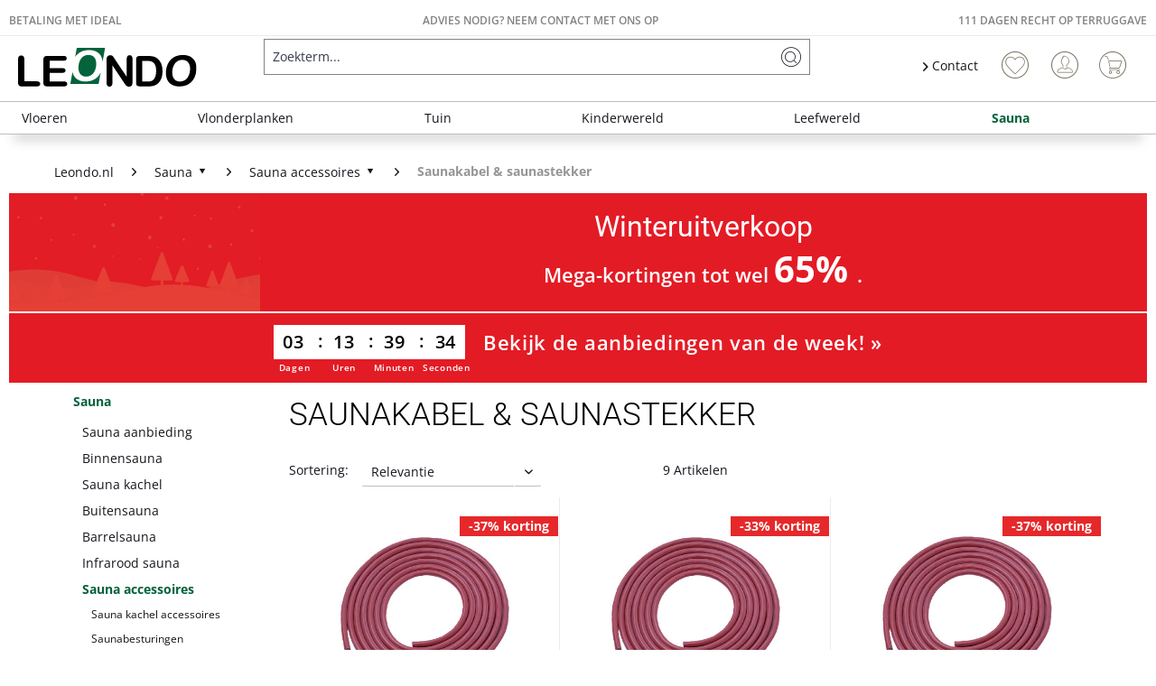

--- FILE ---
content_type: text/html; charset=UTF-8
request_url: https://www.leondo.nl/sauna/sauna-accessoires/saunakabel-saunastekker/
body_size: 17019
content:
<!DOCTYPE html>
<html class="no-js" lang="nl-NL" itemscope="itemscope" itemtype="https://schema.org/WebPage">
<head>
<meta charset="utf-8"><script>window.dataLayer = window.dataLayer || [];</script><script>window.dataLayer.push({"ecommerce":{"currencyCode":"EUR","impressions":[{"name":"Siliconenkabel kabel drieaderig 1,5 mm saunalamp","id":"L5050127","price":"31.25","brand":"KARIBU","category":"Saunakabel &amp;amp; saunastekker","list":"Category","position":"1"},{"name":"Siliconenkabel kabel vijfaderig 2,5 mm","id":"L5050125","price":"33.28","brand":"KARIBU","category":"Saunakabel &amp;amp; saunastekker","list":"Category","position":"2"},{"name":"Siliconenkabel, vijfaderig 1,5 mm","id":"L5050126","price":"31.25","brand":"KARIBU","category":"Saunakabel &amp;amp; saunastekker","list":"Category","position":"3"},{"name":"Siliconenkabel kabel zevenaderig 1,5 mm","id":"L5050124","price":"33.28","brand":"KARIBU","category":"Saunakabel &amp;amp; saunastekker","list":"Category","position":"4"},{"name":"Saunakabel SET voor bio-kachels met externe besturing","id":"L5050811","price":"72.6","brand":"KARIBU","category":"Saunakabel &amp;amp; saunastekker","list":"Category","position":"5"},{"name":"Saunakabel SET voor 9kW kachels met externe besturing","id":"L5050812","price":"67.55","brand":"KARIBU","category":"Saunakabel &amp;amp; saunastekker","list":"Category","position":"6"},{"name":"Siliconen kabel voor saunakachels","id":"B5053961","price":"54.99","brand":"KARIBU","category":"Saunakabel &amp;amp; saunastekker","list":"Category","position":"7"},{"name":"Siliconen kabel voor saunakachels SET","id":"B5053962","price":"74.99","brand":"KARIBU","category":"Saunakabel &amp;amp; saunastekker","list":"Category","position":"8"},{"name":"Siliconen kabel SET","id":"B5053963","price":"89.99","brand":"KARIBU","category":"Saunakabel &amp;amp; saunastekker","list":"Category","position":"9"}]},"google_tag_params":{"ecomm_pagetype":"category","ecomm_prodid":["L5050127","L5050125","L5050126","L5050124","L5050811","L5050812","B5053961","B5053962","B5053963"],"ecomm_category":"Saunakabel &amp;amp; saunastekker","ecomm_breadcrumb":"[Sauna, Sauna accessoires, Saunakabel &amp; saunastekker]"}});</script><!-- WbmTagManager -->
<script>
var googleTagManagerFunction = function(w,d,s,l,i) {
    w[l]=w[l]||[];
    w[l].push({'gtm.start':new Date().getTime(),event:'gtm.js'});
    var f=d.getElementsByTagName(s)[0],j=d.createElement(s),dl=l!='dataLayer'?'&l='+l:'';
    j.async=true;
    j.src='https://www.googletagmanager.com/gtm.js?id='+i+dl+'';
    f.parentNode.insertBefore(j,f);
};

setTimeout(() => {
    googleTagManagerFunction(window,document,'script','dataLayer','GTM-WMV3S9W');
}, 3000);
</script>
<!-- End WbmTagManager --><script type="text/javascript" data-cmp-ab="1" src="https://cdn.consentmanager.net/delivery/autoblock/75528.js" data-cmp-id="75528" data-cmp-host="delivery.consentmanager.net" data-cmp-cdn="cdn.consentmanager.net" data-cmp-codesrc="3"></script>
<meta name="author" content="" />
<meta name="robots" content="index,follow" />
<meta name="revisit-after" content="15 days" />
<meta name="keywords" content="" />
<meta name="description" content="" />
<meta property="og:type" content="product" />
<meta property="og:site_name" content="Leondo" />
<meta property="og:title" content="Saunakabel &amp; saunastekker" />
<meta property="og:description" content="" />
<meta property="og:url" content="https://www.leondo.nl/sauna/sauna-accessoires/saunakabel-saunastekker/" />
<meta property="og:image" content="https://static.leondo.nl/media/image/c8/35/cf/1kabelmP4jeXzUhEYWp.jpg" />
<meta name="twitter:card" content="product" />
<meta name="twitter:site" content="Leondo" />
<meta name="twitter:title" content="Saunakabel &amp; saunastekker" />
<meta name="twitter:description" content="" />
<meta name="twitter:image" content="https://static.leondo.nl/media/image/c8/35/cf/1kabelmP4jeXzUhEYWp.jpg" />
<meta itemprop="copyrightHolder" content="Leondo" />
<meta itemprop="copyrightYear" content="2014" />
<meta itemprop="isFamilyFriendly" content="True" />
<meta itemprop="image" content="https://static.leondo.nl/media/vector/90/f6/02/leondo_logo_website.svg" />
<meta name="viewport" content="width=device-width, initial-scale=1.0">
<meta name="mobile-web-app-capable" content="yes">
<meta name="apple-mobile-web-app-title" content="Leondo">
<meta name="apple-mobile-web-app-capable" content="yes">
<meta name="apple-mobile-web-app-status-bar-style" content="default">
<link rel="apple-touch-icon-precomposed" href="https://static.leondo.nl/media/image/d6/37/88/leondo_kurz_180180x.png">
<link rel="shortcut icon" href="https://static.leondo.nl/media/image/fe/61/03/leondo_kurz_16x16x.png">
<meta name="msapplication-navbutton-color" content="#03633b" />
<meta name="application-name" content="Leondo" />
<meta name="msapplication-starturl" content="https://www.leondo.nl/" />
<meta name="msapplication-window" content="width=1024;height=768" />
<meta name="msapplication-TileImage" content="https://static.leondo.nl/media/image/95/ba/50/leondo_kurz_150x150x.png">
<meta name="msapplication-TileColor" content="#03633b">
<meta name="theme-color" content="#03633b" />
<link rel="canonical" href="https://www.leondo.nl/sauna/sauna-accessoires/saunakabel-saunastekker/"/>
<title itemprop="name">Saunakabel & saunastekker | Sauna accessoires | Sauna | Leondo</title>
<link href="/web/cache/1764656611_81cfb4db36e35a08cc0cbe75784cc8dc.css" media="all" rel="stylesheet" type="text/css" />
<style>img.lazy,img.lazyloading {background: url("[data-uri]") no-repeat 50% 50%;background-size: 20%;}</style>
<meta content="1" />
<script src="https://www.googleoptimize.com/optimize.js?id=OPT-MCDQ6N2"></script>
</head>
<body class=" is--ctl-listing is--act-index hp24_display_no_compare_cat" ><!-- WbmTagManager (noscript) -->
<noscript><iframe src="https://www.googletagmanager.com/ns.html?id=GTM-WMV3S9W"
            height="0" width="0" style="display:none;visibility:hidden"></iframe></noscript>
<!-- End WbmTagManager (noscript) -->
<script>
function plTrackAndTraceStart() {
if (window.parcelLabTrackAndTrace) {
window.parcelLabTrackAndTrace.initialize({
plUserId: 1623430,
lang: 'nl',
show_searchForm: true,
show_zipCodeInput: true,
customTranslations: {
nl: {
searchOrder: 'Bestelnummer (bijv. AB12345678)',
zip: 'Postcode',
searchBtn: 'Zoeken',
}
}
});
var linkTag = document.createElement('link');
linkTag.rel = 'stylesheet';
linkTag.href = 'https://cdn.parcellab.com/css/v5/main.min.css';
document.head.appendChild(linkTag);
}
}
function observeForParcelLabDiv() {
const observer = new MutationObserver(function (mutations, obs) {
if (document.querySelector('#parcellab-track-and-trace')) {
obs.disconnect();
const scriptTag = document.createElement('script');
scriptTag.src = 'https://cdn.parcellab.com/js/v5/main.min.js';
scriptTag.async = true;
scriptTag.onload = plTrackAndTraceStart;
document.body.appendChild(scriptTag);
}
});
observer.observe(document.body, {
childList: true,
subtree: true
});
}
observeForParcelLabDiv();
</script>
<div class="page-wrap">
<noscript class="noscript-main">
<div class="alert is--warning">
<div class="alert--icon">
<i class="icon--element icon--warning"></i>
</div>
<div class="alert--content">
Om Leondo in volle omvang te kunnen gebruiken, raden wij aan Javascript in jouw browser te activeren.
</div>
</div>
</noscript>
<header class="header-main">
<div class="top-bar">
<div class="hp24_topbar-container">
<div class="hp24_topbar-left">
<a href="/betaalmethodes">Betaling met iDEAL</a>
</div>
<div class="hp24_topbar-middle">
<a href="tel: 020 - 4990871"><a href="https://www.leondo.nl/service/">Advies nodig? Neem contact met ons op</a></a>
</div>
<div class="hp24_topbar-right">
<a href="/111-dagen-recht-op-teruggave">111 dagen recht op terruggave</a>
</div>
</div>
</div>
<div class="container header--navigation">
<div class="logo-main block-group" role="banner">
<div class="logo--shop block">
<a class="logo--link" href="https://www.leondo.nl/" title="Leondo - naar de startpagina omwisselen">
<picture>
<source srcset="https://static.leondo.nl/media/vector/90/f6/02/leondo_logo_website.svg" media="(min-width: 78.75em)">
<source srcset="https://static.leondo.nl/media/vector/90/f6/02/leondo_logo_website.svg" media="(min-width: 64em)">
<source srcset="https://static.leondo.nl/media/vector/90/f6/02/leondo_logo_website.svg" media="(min-width: 48em)">
<img srcset="https://static.leondo.nl/media/vector/90/f6/02/leondo_logo_website.svg" alt="Leondo - naar de startpagina omwisselen" />
</picture>
</a>
</div>
</div>
<nav class="shop--navigation block-group">
<ul class="navigation--list block-group" role="menubar">
<li class="navigation--entry entry--menu-left" role="menuitem">
<a class="entry--link entry--trigger btn is--icon-left" href="#offcanvas--left" data-offcanvas="true" data-offCanvasSelector=".sidebar-main" aria-label="Menu">
<i class="icon--menu"></i> Menu
</a>
</li>
<li class="navigation--entry entry--search" role="menuitem" data-search="true" aria-haspopup="true" data-minLength="3">
<a class="btn entry--link entry--trigger" href="#show-hide--search" title="Zoekopdracht tonen / sluiten" aria-label="Zoekopdracht tonen / sluiten">
<i class="icon--search"></i>
<span class="search--display">Zoeken</span>
</a>
<form action="/search" method="get" class="main-search--form">
<input type="search" name="sSearch" aria-label="Zoekterm..." class="main-search--field" autocomplete="off" autocapitalize="off" placeholder="Zoekterm..." maxlength="85" value="" />
<button type="submit" class="main-search--button" aria-label="Zoeken">
<i class="icon--search"></i>
<span class="main-search--text">Zoeken</span>
</button>
<div class="form--ajax-loader">&nbsp;</div>
</form>
<div class="main-search--results"></div>
</li>

    <li class="navigation--entry hp24_entry-service">
        <nav class="top-bar--navigation block" role="menubar">

            <div class="navigation--entry entry--service has--drop-down">
                <i class="icon--arrow-right"></i> Contact
            </div>
        </nav>
        <div style="display: none;" class="hp24_service_box">
            
            <div class="hp24_service_box_inner">
                <div class="hp24_service_header">
                    <i class="hp24_icon-service-headset"></i>
                    <div>
                        
                    </div>
                </div>
                <div class="hp24_service_content" >
                    <div class="hp24_service_column">
                        <div class="hp24_flex">
                            <a href="/service/">
                                <i class="hp24_icon-service-kontakt"></i>
                                <span>Contactformulier</span>
                            </a>
                        </div>
                        <div class="hp24_flex">
                            <a href="/faq-uebersicht">
                                <i class="hp24_icon-service-faq"></i>
                                <span>FAQ</span>
                            </a>
                        </div>
                        
                    </div>
                    <div class="hp24_service_column">
                        
                        <div class="hp24_flex">
                            <a href="/111-dagen-recht-op-teruggave">
                                <i class="hp24_icon-service-rueckgaberecht_NL"></i>
                                <span>111 dagen terruggaverecht</span>
                            </a>
                        </div>
                        <div class="hp24_flex">
                            <a href="/newsletter/">
                                <i class="hp24_icon-service-newsletter"></i>
                                <span>Newsletter</span>
                            </a>
                        </div>
                    </div>
                </div>
                <div class="hp24_service_tracking">
                    <a href="/volg-je-zending">
                        <i class="icon-sendungsverfolgung"></i>
                        <span>Zending volgen</span>
                    </a>
                </div>
            </div>
        </div>
    </li>
    <li class="navigation--entry hp24_entry-phonecall">
        <a href="tel:020 - 4990871"><i class="hp24_icon-fone_call"></i></a>
    </li>
    
    <li class="navigation--entry entry--notepad" role="menuitem">
        
        <a href="https://www.leondo.nl/note" title="Verlanglijstje" aria-label="Verlanglijstje" class="btn">
            <i class="icon--heart"></i>
                    </a>
    </li>





    <li class="navigation--entry entry--account with-slt"
        role="menuitem"
        data-offcanvas="true"
        data-offCanvasSelector=".account--dropdown-navigation">
        
            <a href="https://www.leondo.nl/account"
               title="Mijn rekening"
               aria-label="Mijn rekening"
               class="btn is--icon-left entry--link account--link">
                <i class="icon--account"></i>
                                    <span class="account--display">
                        Mijn rekening
                    </span>
                            </a>
        

                    
                <div class="account--dropdown-navigation">

                    
                        <div class="navigation--smartphone">
                            <div class="entry--close-off-canvas">
                                <a href="#close-account-menu"
                                   class="account--close-off-canvas"
                                   title="Menu sluiten"
                                   aria-label="Menu sluiten">
                                    Menu sluiten <i class="icon--arrow-right"></i>
                                </a>
                            </div>
                        </div>
                    

                    
                            <div class="account--menu is--rounded is--personalized">
        
                            
                
                                            <span class="navigation--headline">
                            Mijn rekening
                        </span>
                                    

                
                <div class="account--menu-container">

                    
                        
                        <ul class="sidebar--navigation navigation--list is--level0 show--active-items">
                            
                                
                                
                                    
                                                                                    <li class="navigation--entry">
                                                <span class="navigation--signin">
                                                    <a href="https://www.leondo.nl/account#hide-registration"
                                                       class="blocked--link btn is--primary navigation--signin-btn"
                                                       data-collapseTarget="#registration"
                                                       data-action="close">
                                                        Aanmelden
                                                    </a>
                                                    <span class="navigation--register">
                                                        of
                                                        <a href="https://www.leondo.nl/account#show-registration"
                                                           class="blocked--link"
                                                           data-collapseTarget="#registration"
                                                           data-action="open">
                                                            registreren
                                                        </a>
                                                    </span>
                                                </span>
                                            </li>
                                                                            

                                    
                                        <li class="navigation--entry">
                                            <a href="https://www.leondo.nl/account" title="Overzicht" class="navigation--link">
                                                Overzicht
                                            </a>
                                        </li>
                                    
                                

                                
                                
                                    <li class="navigation--entry">
                                        <a href="https://www.leondo.nl/account/profile" title="Persoonlijke gegevens" class="navigation--link" rel="nofollow">
                                            Persoonlijke gegevens
                                        </a>
                                    </li>
                                

                                
                                
                                                                            
                                            <li class="navigation--entry">
                                                <a href="https://www.leondo.nl/address/index/sidebar/" title="Adressen" class="navigation--link" rel="nofollow">
                                                    Adressen
                                                </a>
                                            </li>
                                        
                                                                    

                                
                                
                                    <li class="navigation--entry">
                                        <a href="https://www.leondo.nl/account/payment" title="Betalingsmethoden" class="navigation--link" rel="nofollow">
                                            Betalingsmethoden
                                        </a>
                                    </li>
                                

                                
                                
                                    <li class="navigation--entry">
                                        <a href="https://www.leondo.nl/account/orders" title="Bestellingen" class="navigation--link" rel="nofollow">
                                            Bestellingen
                                        </a>
                                    </li>
                                

                                
                                
                                                                    

                                
                                
                                    <li class="navigation--entry">
                                        <a href="https://www.leondo.nl/note" title="Verlanglijstje" class="navigation--link" rel="nofollow">
                                            Verlanglijstje
                                        </a>
                                    </li>
                                

                                
                                
                                                                    

                                
                                
                                                                    
                            
                        </ul>
                    
                </div>
                    
    </div>
                    
                </div>
            
            </li>




    
    <li class="navigation--entry entry--cart" role="menuitem">
        
        <a class="btn is--icon-left cart--link" href="https://www.leondo.nl/checkout/cart" title="Winkelwagen" aria-label="Winkelwagen">
            <span class="cart--display">
                                    Winkelwagen
                            </span>

            <span class="badge is--primary is--minimal cart--quantity is--hidden">0</span>

            <i class="icon--basket"></i>

            <span class="cart--amount">
                &euro; 0,00 
            </span>
        </a>
        <div class="ajax-loader">&nbsp;</div>
    </li>

            <li class="navigation--entry entry--compare is--hidden" role="menuitem" aria-haspopup="true" data-drop-down-menu="true">

                    


        </li>
    



</ul>
</nav>
<div class="container--ajax-cart" data-collapse-cart="true"></div>
</div>
</header>
<nav class="navigation-main">
<div class="container" data-menu-scroller="true" data-listSelector=".navigation--list.container" data-viewPortSelector=".navigation--list-wrapper">
<div class="navigation--list-wrapper">
<ul class="navigation--list container" role="menubar" itemscope="itemscope" itemtype="https://schema.org/SiteNavigationElement">
<li class="navigation--entry is--home" role="menuitem"><a class="navigation--link is--first" href="https://www.leondo.nl/" title="Home" aria-label="Home" itemprop="url"><span itemprop="name">Home</span></a></li><li class="navigation--entry" role="menuitem"><a class="navigation--link" href="https://www.leondo.nl/vloeren/" title="Vloeren" aria-label="Vloeren" itemprop="url"><span itemprop="name">Vloeren</span></a></li><li class="navigation--entry" role="menuitem"><a class="navigation--link" href="https://www.leondo.nl/vlonderplanken/" title="Vlonderplanken" aria-label="Vlonderplanken" itemprop="url"><span itemprop="name">Vlonderplanken</span></a></li><li class="navigation--entry" role="menuitem"><a class="navigation--link" href="https://www.leondo.nl/tuin/" title="Tuin" aria-label="Tuin" itemprop="url"><span itemprop="name">Tuin</span></a></li><li class="navigation--entry" role="menuitem"><a class="navigation--link" href="https://www.leondo.nl/kinderwereld/" title="Kinderwereld" aria-label="Kinderwereld" itemprop="url"><span itemprop="name">Kinderwereld</span></a></li><li class="navigation--entry" role="menuitem"><a class="navigation--link" href="https://www.leondo.nl/leefwereld/" title="Leefwereld" aria-label="Leefwereld" itemprop="url"><span itemprop="name">Leefwereld</span></a></li><li class="navigation--entry is--active" role="menuitem"><a class="navigation--link is--active" href="https://www.leondo.nl/sauna/" title="Sauna" aria-label="Sauna" itemprop="url"><span itemprop="name">Sauna</span></a></li>            </ul>
</div>
<div class="advanced-menu" data-advanced-menu="true" data-hoverDelay="250">
<div class="menu--container">
<div class="button-container">
<span class="button--close">
<i class="icon--cross"></i>
</span>
</div>
<div class="content--wrapper has--content">
<ul class="menu--list menu--level-0 columns--4" style="width: 100%;">
<li class="menu--list-item item--level-0" style="width: 100%">
<a href="https://www.leondo.nl/vloeren/parketvloer/" class="menu--list-item-link" aria-label="Parketvloer" title="Parketvloer">Parketvloer</a>
</li>
<li class="menu--list-item item--level-0" style="width: 100%">
<a href="https://www.leondo.nl/vloeren/laminaat/" class="menu--list-item-link" aria-label="Laminaat" title="Laminaat">Laminaat</a>
</li>
<li class="menu--list-item item--level-0" style="width: 100%">
<a href="https://www.leondo.nl/vloeren/vinyl-pvc-vloeren/" class="menu--list-item-link" aria-label="Vinyl &amp; PVC-vloeren" title="Vinyl &amp; PVC-vloeren">Vinyl & PVC-vloeren</a>
</li>
<li class="menu--list-item item--level-0" style="width: 100%">
<a href="https://www.leondo.nl/vloeren/massief-houten-vloer/" class="menu--list-item-link" aria-label="Massief houten vloer" title="Massief houten vloer">Massief houten vloer</a>
</li>
<li class="menu--list-item item--level-0" style="width: 100%">
<a href="https://www.leondo.nl/vloeren/kurkvloer/" class="menu--list-item-link" aria-label="Kurkvloer" title="Kurkvloer">Kurkvloer</a>
</li>
<li class="menu--list-item item--level-0" style="width: 100%">
<a href="https://www.leondo.nl/vloeren/tapijten-matten/" class="menu--list-item-link" aria-label="Tapijten &amp; Matten" title="Tapijten &amp; Matten">Tapijten & Matten</a>
</li>
<li class="menu--list-item item--level-0" style="width: 100%">
<a href="https://www.leondo.nl/vloeren/accessoires-voor-vloeren/" class="menu--list-item-link" aria-label="Accessoires voor vloeren" title="Accessoires voor vloeren">Accessoires voor vloeren</a>
</li>
<li class="menu--list-item item--level-0" style="width: 100%">
<a href="https://www.leondo.nl/vloeren/plinten/" class="menu--list-item-link" aria-label="Plinten" title="Plinten">Plinten</a>
</li>
</ul>
</div>
</div>
<div class="menu--container">
<div class="button-container">
<span class="button--close">
<i class="icon--cross"></i>
</span>
</div>
<div class="content--wrapper has--content">
<ul class="menu--list menu--level-0 columns--4" style="width: 100%;">
<li class="menu--list-item item--level-0" style="width: 100%">
<a href="https://www.leondo.nl/vlonderplanken/vlonderplanken/" class="menu--list-item-link" aria-label="Vlonderplanken" title="Vlonderplanken">Vlonderplanken</a>
</li>
<li class="menu--list-item item--level-0" style="width: 100%">
<a href="https://www.leondo.nl/vlonderplanken/vlondertegels/" class="menu--list-item-link" aria-label="Vlondertegels" title="Vlondertegels">Vlondertegels</a>
</li>
<li class="menu--list-item item--level-0" style="width: 100%">
<a href="https://www.leondo.nl/vlonderplanken/vlonderplaten/" class="menu--list-item-link" aria-label="Vlonderplaten" title="Vlonderplaten">Vlonderplaten</a>
</li>
<li class="menu--list-item item--level-0" style="width: 100%">
<a href="https://www.leondo.nl/vlonderplanken/vlonderplanken-accessoires/" class="menu--list-item-link" aria-label="Vlonderplanken accessoires" title="Vlonderplanken accessoires">Vlonderplanken accessoires</a>
</li>
<li class="menu--list-item item--level-0" style="width: 100%">
<a href="https://www.leondo.nl/vlonderplanken/vlonderplanken-sale/" class="menu--list-item-link" aria-label="Vlonderplanken sale" title="Vlonderplanken sale">Vlonderplanken sale</a>
</li>
</ul>
</div>
</div>
<div class="menu--container">
<div class="button-container">
<span class="button--close">
<i class="icon--cross"></i>
</span>
</div>
<div class="content--wrapper has--content">
<ul class="menu--list menu--level-0 columns--4" style="width: 100%;">
<li class="menu--list-item item--level-0" style="width: 100%">
<a href="https://www.leondo.nl/tuin/tuinhuis-tuinschuur/" class="menu--list-item-link" aria-label="Tuinhuis &amp; tuinschuur" title="Tuinhuis &amp; tuinschuur">Tuinhuis & tuinschuur</a>
</li>
<li class="menu--list-item item--level-0" style="width: 100%">
<a href="https://www.leondo.nl/tuin/alles-voor-de-tuin/" class="menu--list-item-link" aria-label="Alles voor de tuin" title="Alles voor de tuin">Alles voor de tuin</a>
</li>
<li class="menu--list-item item--level-0" style="width: 100%">
<a href="https://www.leondo.nl/tuin/schutting-tuinhekken/" class="menu--list-item-link" aria-label="Schutting &amp; tuinhekken" title="Schutting &amp; tuinhekken">Schutting & tuinhekken</a>
</li>
<li class="menu--list-item item--level-0" style="width: 100%">
<a href="https://www.leondo.nl/tuin/outdoor-living/" class="menu--list-item-link" aria-label="Outdoor living" title="Outdoor living">Outdoor living</a>
</li>
</ul>
</div>
</div>
<div class="menu--container">
<div class="button-container">
<span class="button--close">
<i class="icon--cross"></i>
</span>
</div>
<div class="content--wrapper has--content">
<ul class="menu--list menu--level-0 columns--4" style="width: 100%;">
<li class="menu--list-item item--level-0" style="width: 100%">
<a href="https://www.leondo.nl/kinderwereld/speeltoestel-tuin/" class="menu--list-item-link" aria-label="Speeltoestel tuin" title="Speeltoestel tuin">Speeltoestel tuin</a>
</li>
<li class="menu--list-item item--level-0" style="width: 100%">
<a href="https://www.leondo.nl/kinderwereld/speeltoestel-tuin-aanbieding/" class="menu--list-item-link" aria-label="Speeltoestel tuin aanbieding" title="Speeltoestel tuin aanbieding">Speeltoestel tuin aanbieding</a>
</li>
<li class="menu--list-item item--level-0" style="width: 100%">
<a href="https://www.leondo.nl/kinderwereld/speeltoestel-tuin-sale/" class="menu--list-item-link" aria-label="Speeltoestel tuin sale" title="Speeltoestel tuin sale">Speeltoestel tuin sale</a>
</li>
<li class="menu--list-item item--level-0" style="width: 100%">
<a href="https://www.leondo.nl/kinderwereld/speelhuisje-buiten/" class="menu--list-item-link" aria-label="Speelhuisje buiten" title="Speelhuisje buiten">Speelhuisje buiten</a>
</li>
<li class="menu--list-item item--level-0" style="width: 100%">
<a href="https://www.leondo.nl/kinderwereld/speelhuisje-op-palen/" class="menu--list-item-link" aria-label="Speelhuisje op palen" title="Speelhuisje op palen">Speelhuisje op palen</a>
</li>
<li class="menu--list-item item--level-0" style="width: 100%">
<a href="https://www.leondo.nl/kinderwereld/speeltoren/" class="menu--list-item-link" aria-label="Speeltoren" title="Speeltoren">Speeltoren</a>
</li>
<li class="menu--list-item item--level-0" style="width: 100%">
<a href="https://www.leondo.nl/kinderwereld/schommel/" class="menu--list-item-link" aria-label="Schommel" title="Schommel">Schommel</a>
</li>
<li class="menu--list-item item--level-0" style="width: 100%">
<a href="https://www.leondo.nl/kinderwereld/zandbakken/" class="menu--list-item-link" aria-label="Zandbakken" title="Zandbakken">Zandbakken</a>
</li>
<li class="menu--list-item item--level-0" style="width: 100%">
<a href="https://www.leondo.nl/kinderwereld/kindermeubels/" class="menu--list-item-link" aria-label="Kindermeubels" title="Kindermeubels">Kindermeubels</a>
</li>
<li class="menu--list-item item--level-0" style="width: 100%">
<a href="https://www.leondo.nl/kinderwereld/speelgoed/" class="menu--list-item-link" aria-label="Speelgoed" title="Speelgoed">Speelgoed</a>
</li>
<li class="menu--list-item item--level-0" style="width: 100%">
<a href="https://www.leondo.nl/kinderwereld/speeltoestel-accessoires/" class="menu--list-item-link" aria-label="Speeltoestel accessoires" title="Speeltoestel accessoires">Speeltoestel accessoires</a>
</li>
</ul>
</div>
</div>
<div class="menu--container">
<div class="button-container">
<span class="button--close">
<i class="icon--cross"></i>
</span>
</div>
<div class="content--wrapper has--content">
<ul class="menu--list menu--level-0 columns--4" style="width: 100%;">
<li class="menu--list-item item--level-0" style="width: 100%">
<a href="https://www.leondo.nl/muurbekleding/" class="menu--list-item-link" aria-label="Wandbekleding" title="Wandbekleding">Wandbekleding</a>
</li>
<li class="menu--list-item item--level-0" style="width: 100%">
<a href="https://www.leondo.nl/tuin/tuinconstructies-tuinopslag-co./gevelbekleding/" class="menu--list-item-link" aria-label="Gevelbekleding" title="Gevelbekleding">Gevelbekleding</a>
</li>
<li class="menu--list-item item--level-0" style="width: 100%">
<a href="https://www.leondo.nl/vloeren/tapijt-mat/" class="menu--list-item-link" aria-label="Tapijten &amp; Matten" title="Tapijten &amp; Matten">Tapijten & Matten</a>
</li>
<li class="menu--list-item item--level-0" style="width: 100%">
<a href="https://www.leondo.nl/kinderwereld/kindermeubels/" class="menu--list-item-link" aria-label="Kindermeubels" title="Kindermeubels">Kindermeubels</a>
</li>
</ul>
</div>
</div>
<div class="menu--container">
<div class="button-container">
<span class="button--close">
<i class="icon--cross"></i>
</span>
</div>
<div class="content--wrapper has--content">
<ul class="menu--list menu--level-0 columns--4" style="width: 100%;">
<li class="menu--list-item item--level-0" style="width: 100%">
<a href="https://www.leondo.nl/sauna/sauna-aanbieding/" class="menu--list-item-link" aria-label="Sauna aanbieding" title="Sauna aanbieding">Sauna aanbieding</a>
</li>
<li class="menu--list-item item--level-0" style="width: 100%">
<a href="https://www.leondo.nl/sauna/binnensauna/" class="menu--list-item-link" aria-label="Binnensauna" title="Binnensauna">Binnensauna</a>
</li>
<li class="menu--list-item item--level-0" style="width: 100%">
<a href="https://www.leondo.nl/sauna/sauna-kachel/" class="menu--list-item-link" aria-label="Sauna kachel" title="Sauna kachel">Sauna kachel</a>
</li>
<li class="menu--list-item item--level-0" style="width: 100%">
<a href="https://www.leondo.nl/sauna/buitensauna/" class="menu--list-item-link" aria-label="Buitensauna" title="Buitensauna">Buitensauna</a>
</li>
<li class="menu--list-item item--level-0" style="width: 100%">
<a href="https://www.leondo.nl/sauna/barrelsauna/" class="menu--list-item-link" aria-label="Barrelsauna" title="Barrelsauna">Barrelsauna</a>
</li>
<li class="menu--list-item item--level-0" style="width: 100%">
<a href="https://www.leondo.nl/sauna/infrarood-sauna/" class="menu--list-item-link" aria-label="Infrarood sauna" title="Infrarood sauna">Infrarood sauna</a>
</li>
<li class="menu--list-item item--level-0" style="width: 100%">
<a href="https://www.leondo.nl/sauna/sauna-accessoires/" class="menu--list-item-link" aria-label="Sauna accessoires" title="Sauna accessoires">Sauna accessoires</a>
</li>
<li class="menu--list-item item--level-0" style="width: 100%">
<a href="https://www.leondo.nl/sauna/sauna-sale/" class="menu--list-item-link" aria-label="Sauna sale" title="Sauna sale">Sauna sale</a>
</li>
</ul>
</div>
</div>
</div>
</div>
</nav>
<section class=" content-main container block-group">
<nav class="content--breadcrumb block">
<ul class="breadcrumb--list" role="menu" itemscope itemtype="https://schema.org/BreadcrumbList">
<li class="breadcrumb--entry" itemprop="itemListElement" itemscope itemtype="http://schema.org/ListItem">
<a href="https://www.leondo.nl/" class="breadcrumb--link" title="Leondo.nl" itemprop="item">
<link itemprop="url" href="https://www.leondo.nl/" />
<span class="breadcrumb--title" itemprop="name">Leondo.nl</span>
</a>
<meta itemprop="position" content="0" />
</li>
<li class="breadcrumb--separator">
<i class="icon--arrow-right"></i>
</li>
<li class="breadcrumb--entry" itemprop="itemListElement" itemscope itemtype="http://schema.org/ListItem">
<a class="breadcrumb--link" href="https://www.leondo.nl/sauna/" title="Sauna" itemprop="item">                        <link itemprop="url" href="https://www.leondo.nl/sauna/" />
<span class="breadcrumb--title" itemprop="name">Sauna</span>
<i class="icon--arrow-down5"></i>
</a>                        <meta itemprop="position" content="1" />
<ul class="subBreadcrumb panel has--border is--rounded" data-breadcrumb-duration="400">
<li><a href="https://www.leondo.nl/sauna/sauna-aanbieding/">Sauna aanbieding</a></li>
<li><a href="https://www.leondo.nl/sauna/binnensauna/">Binnensauna</a></li>
<li><a href="https://www.leondo.nl/sauna/sauna-kachel/">Sauna kachel</a></li>
<li><a href="https://www.leondo.nl/sauna/buitensauna/">Buitensauna</a></li>
<li><a href="https://www.leondo.nl/sauna/barrelsauna/">Barrelsauna</a></li>
<li><a href="https://www.leondo.nl/sauna/infrarood-sauna/">Infrarood sauna</a></li>
<li><a href="https://www.leondo.nl/sauna/sauna-accessoires/">Sauna accessoires</a></li>
<li><a href="https://www.leondo.nl/sauna/sauna-sale/">Sauna sale</a></li>
</ul>
</li>
<li class="breadcrumb--separator">
<i class="icon--arrow-right"></i>
</li>
<li class="breadcrumb--entry" itemprop="itemListElement" itemscope itemtype="http://schema.org/ListItem">
<a class="breadcrumb--link" href="https://www.leondo.nl/sauna/sauna-accessoires/" title="Sauna accessoires" itemprop="item">                        <link itemprop="url" href="https://www.leondo.nl/sauna/sauna-accessoires/" />
<span class="breadcrumb--title" itemprop="name">Sauna accessoires</span>
<i class="icon--arrow-down5"></i>
</a>                        <meta itemprop="position" content="2" />
<ul class="subBreadcrumb panel has--border is--rounded" data-breadcrumb-duration="400">
<li><a href="https://www.leondo.nl/sauna/sauna-accessoires/sauna-kachel-accessoires/">Sauna kachel accessoires</a></li>
<li><a href="https://www.leondo.nl/sauna/sauna-accessoires/saunabesturingen/">Saunabesturingen</a></li>
<li><a href="https://www.leondo.nl/sauna/sauna-accessoires/saunakabel-saunastekker/">Saunakabel & saunastekker</a></li>
<li><a href="https://www.leondo.nl/sauna/sauna-accessoires/sauna-uitbreidingen/">Sauna uitbreidingen</a></li>
<li><a href="https://www.leondo.nl/sauna/sauna-accessoires/sauna-uitrusting/">Sauna-uitrusting</a></li>
<li><a href="https://www.leondo.nl/sauna/sauna-accessoires/sauna-opgiet-accessoires/">Sauna opgiet accessoires</a></li>
<li><a href="https://www.leondo.nl/sauna/sauna-accessoires/sauna-verlichting/">Sauna verlichting</a></li>
<li><a href="https://www.leondo.nl/sauna/sauna-accessoires/sauna-verzorgingsproducten/">Sauna verzorgingsproducten</a></li>
</ul>
</li>
<li class="breadcrumb--separator">
<i class="icon--arrow-right"></i>
</li>
<li class="breadcrumb--entry is--active hp24_lastentrybreadcrumb" itemprop="itemListElement" itemscope itemtype="http://schema.org/ListItem">
<link itemprop="url" href="https://www.leondo.nl/sauna/sauna-accessoires/saunakabel-saunastekker/" />
<span class="breadcrumb--title" itemprop="name">Saunakabel & saunastekker</span>
<meta itemprop="position" content="3" />
<ul class="subBreadcrumb panel has--border is--rounded" data-breadcrumb-duration="400">
</ul>
</li>
</ul>
</nav>
<div class="banner_whopper">
<div class="banner_img"><img src="https://static.holzprofi24.de/media/image/93/28/a9/DY_JAN26_1HwE8UuFZHGGKc.jpg" width="360px">
</div>
<div class="banner_text">
<div class="banner_header">Winteruitverkoop</div>
<div class="banner_subline">Mega-kortingen tot wel <span> 65% </span>.</div>
</div>
</div>
<div style="height: 2px; background-color: #fff; width: 100%;"></div>
<div id="dy_countdown_banner">
<div class="counter">
<div class="DY-wrapper">
<time id="count-down" datetime="${Year}-${Month}-${Day}T${Time}:00"></time>
</div>
<ul class="identifier">
<li>Dagen</li>
<li>Uren</li>
<li>Minuten</li>
<li>Seconden</li>
</ul>
</div>
<a href="/search?sSearch=Aanbiedingen+van+de+week"><span id="dy_countdown_banner_title">Bekijk de aanbiedingen van de week! »</span></a>
</div>
<style>
#dy_countdown_banner {
text-align: center;
/ / font-family: 'ROBOTO', sans-serif;
color: #fff;
background: #7f544e;
line-height: 1.3;
text-align: center;
font-size: 20px;
letter-spacing: 0.7px;
padding: 10px 10px 10px;
display: flex;
justify-content: center;
flex-direction: column;
font-weight: 600;
}
#dy_countdown_banner_title {
display: inline-block;
vertical-align: middle;
padding: 8px 10px;
color: #fff;
}
#count-down {
text-align: center;
display: inline-block;
vertical-align: middle;
padding: 3px 10px;
}
#count-down ul {
display: block;
list-style: none outside none;
margin: 0 auto;
padding: 4px 4px 1px 4px;
background: #FFF;
}
#count-down ul:after {
clear: both;
content: "";
display: table;
}
.identifier {
font-size: 10px;
display: flex;
justify-content: center;
list-style: none;
/ / width: 222 px;
}
.identifier li {
/ / text-align: center;
padding: 0px 5px 0px 4px;
width: 55px;
}
#count-down li {
display: inline-block;
padding: 2px 6px;
position: relative;
text-align: center;
font-size: 20px;
}
#count-down li div {
/ / width: 55 px;
}
#count-down li :after {
content: ":";
margin-left: 15px;
position: relative;
top: -1px;
}
#count-down li:last-child :after {
content: '';
margin-left: 0px;
}
#count-down div {
background: none;
color: #000;
overflow: hidden;
-moz-transition: all 1s ease-in-out;
-o-transition: all 1s ease-in-out;
-webkit-transition: all 1s ease-in-out;
transition: all 1s ease-in-out;
border-radius: 3px;
}
@import url('https://fonts.googleapis.com/css?family=Roboto:400,500,600,700');
.banner_whopper {
display: flex;
background: #7f544e;
text-align: center;
width: 100%;
}
.banner_whopper .banner_img {
display: none;
}
@media only screen and (min-width: 480px) {
.banner_whopper .banner_img {
display: block;
}
#dy_countdown_banner {
flex-direction: row;
}
}
.banner_whopper .banner_text {
padding: 10px 10px;
width: 100%;
}
.banner_whopper .banner_header {
color: #fff
}
@media only screen and (min-width: 1024px) {
.banner_whopper .banner_text {
padding: 15px 15px;
}
#dy_countdown_banner {
font-size: 22px;
}
}
@media only screen and (min-width: 1260px) {
.banner_whopper .banner_text {
padding: 18px 20px;;
}
}
.banner_whopper .banner_header {
font-size: 29px;
font-weight: 500;
color: #000
text-transform: uppercase;
font-family: 'Roboto', sans-serif;
}
@media only screen and (min-width: 1024px) {
.banner_whopper .banner_header {
font-size: 32px;
color: #fff
}
}
.banner_whopper .banner_subline {
font-size: 20px;
font-weight: 600;
color: #fff
}
@media only screen and (min-width: 1024px) {
.banner_whopper .banner_subline {
font-size: 22px;
color: #fff
}
}
.banner_whopper .banner_subline span {
color: #fff;
font-size: 38px;
font-weight: bold;
font-family: 'Open sans', sans-serif;
}
@media only screen and (min-width: 1024px) {
.banner_whopper .banner_subline span {
font-size: 40px;
}
}
</style>
<style>
#dy_countdown_banner {
text-align: center;
/ / font-family: 'ROBOTO', sans-serif;
color: #fff;
background: #e31b25;
line-height: 1.3;
text-align: center;
font-size: 20px;
letter-spacing: 0.7px;
padding: 10px 10px 10px;
display: flex;
justify-content: center;
flex-direction: column;
font-weight: 600;
}
#dy_countdown_banner_title {
display: inline-block;
vertical-align: middle;
padding: 8px 10px;
color: #fff;
}
#count-down {
text-align: center;
display: inline-block;
vertical-align: middle;
padding: 3px 10px;
}
#count-down ul {
display: block;
list-style: none outside none;
margin: 0 auto;
padding: 4px 4px 1px 4px;
background: #FFF;
}
#count-down ul:after {
clear: both;
content: "";
display: table;
}
.identifier {
font-size: 10px;
display: flex;
justify-content: center;
list-style: none;
/ / width: 222 px;
}
.identifier li {
/ / text-align: center;
padding: 0px 5px 0px 4px;
width: 55px;
}
#count-down li {
display: inline-block;
padding: 2px 6px;
position: relative;
text-align: center;
font-size: 20px;
}
#count-down li div {
/ / width: 55 px;
}
#count-down li :after {
content: ":";
margin-left: 15px;
position: relative;
top: -1px;
}
#count-down li:last-child :after {
content: '';
margin-left: 0px;
}
#count-down div {
background: none;
color: #000;
overflow: hidden;
-moz-transition: all 1s ease-in-out;
-o-transition: all 1s ease-in-out;
-webkit-transition: all 1s ease-in-out;
transition: all 1s ease-in-out;
border-radius: 3px;
}
@import url('https://fonts.googleapis.com/css?family=Roboto:400,500,600,700');
.banner_whopper {
display: flex;
background: #e31b25;
text-align: center;
width: 100%;
}
.banner_whopper .banner_img {
display: none;
}
@media only screen and (min-width: 480px) {
.banner_whopper .banner_img {
display: block;
}
#dy_countdown_banner {
flex-direction: row;
}
}
.banner_whopper .banner_text {
padding: 10px 10px;
width: 100%;
}
.banner_whopper .banner_header {
color: #000
}
@media only screen and (min-width: 1024px) {
.banner_whopper .banner_text {
padding: 15px 15px;
}
#dy_countdown_banner {
font-size: 22px;
}
}
@media only screen and (min-width: 1260px) {
.banner_whopper .banner_text {
padding: 18px 20px;;
}
}
.banner_whopper .banner_header {
font-size: 29px;
font-weight: 500;
color: #000
text-transform: uppercase;
font-family: 'Roboto', sans-serif;
}
@media only screen and (min-width: 1024px) {
.banner_whopper .banner_header {
font-size: 32px;
color: #fff
}
}
.banner_whopper .banner_subline {
font-size: 20px;
font-weight: 600;
color: #000
}
@media only screen and (min-width: 1024px) {
.banner_whopper .banner_subline {
font-size: 22px;
color: #fff
}
}
.banner_whopper .banner_subline span {
color: #fff;
font-size: 38px;
font-weight: bold;
font-family: 'Open sans', sans-serif;
}
@media only screen and (min-width: 1024px) {
.banner_whopper .banner_subline span {
font-size: 40px;
}
}
</style>
<script>
var run = function () {
(function () {
Element.prototype.countdown = function (options, callback) {
var extend = function (out) {
out = out || {};
for (var i = 1; i < arguments.length; i++) {
if (!arguments[i])
continue;
for (var key in arguments[i]) {
if (arguments[i].hasOwnProperty(key))
out[key] = arguments[i][key];
}
}
return out;
};
var obj = this;
var settings = {
"numberFormat": null
},
interval = "";
if (options) {
extend(settings, options);
}
function init() {
var newObj = document.createElement("ul");
newObj.innerHTML = '<li><div class="days"></div></li><li><div class="hours"></div></li><li><div class="minutes"></div></li><li><div class="seconds"></div></li>';
obj.appendChild(newObj);
countdown_process();
}
function countdown_process() {
// var eventDateOld = (typeof document.querySelector("#dy_countdown_banner #count-down").getAttribute("datetime") === 'undefined') ? new Date(document.querySelector("#dy_countdown_banner #count-down").getAttribute("datetime")) : new Date(document.querySelector("#dy_countdown_banner #count-down").getAttribute("datetime").replace(/\-/g, '\/').replace(/T/, ' ').replace(/Z/, ' -0'));
var eventDateOld = new Date("2026-01-26T22:00:00");
var eventDate = Date.parse(eventDateOld) / 1000 - (new Date().getTimezoneOffset()) * 60,
currentDate = Math.floor(Date.now() / 1000) + (new Date().getTimezoneOffset() * 60),
seconds = eventDate - currentDate,
totalSeconds = seconds,
daysNode = obj.querySelector(".days"),
hoursNode = obj.querySelector(".hours"),
minutesNode = obj.querySelector(".minutes"),
secondsNode = obj.querySelector(".seconds");
days = Math.floor(seconds / (24 * 60 * 60));
seconds -= days * 24 * 60 * 60;
hours = Math.floor(seconds / (60 * 60));
seconds -= hours * 60 * 60;
minutes = Math.floor(seconds / (60));
seconds -= minutes * 60;
if (eventDate <= currentDate) {
callback.call(this);
clearInterval(interval);
days = 0;
seconds = 0;
hours = 0;
minutes = 0;
seconds = 0;
}
if (settings.wordFormat === "full") {
days === 1 ? daysNode.setAttribute("data-interval-text", "day") : daysNode.setAttribute("data-interval-text", "days");
hours === 1 ? hoursNode.setAttribute("data-interval-text", "hour") : hoursNode.setAttribute("data-interval-text", "hours");
minutes === 1 ? minutesNode.setAttribute("data-interval-text", "minute") : minutesNode.setAttribute("data-interval-text", "minutes");
seconds === 1 ? secondsNode.setAttribute("data-interval-text", "second") : secondsNode.setAttribute("data-interval-text", "seconds");
} else {
days === 1 ? daysNode.setAttribute("data-interval-text", "day") : daysNode.setAttribute("data-interval-text", "days");
hours === 1 ? hoursNode.setAttribute("data-interval-text", "hr") : hoursNode.setAttribute("data-interval-text", "hrs");
minutes === 1 ? minutesNode.setAttribute("data-interval-text", "min") : minutesNode.setAttribute("data-interval-text", "mins");
seconds === 1 ? secondsNode.setAttribute("data-interval-text", "sec") : secondsNode.setAttribute("data-interval-text", "secs");
}
if (settings.numberFormat === "true") {
days = (String(days).length >= 2) ? days : "0" + days;
hours = (String(hours).length >= 2) ? hours : "0" + hours;
minutes = (String(minutes).length >= 2) ? minutes : "0" + minutes;
seconds = (String(seconds).length >= 2) ? seconds : "0" + seconds;
}
if (!isNaN(eventDate)) {
daysNode.textContent = days;
hoursNode.textContent = hours;
minutesNode.textContent = minutes;
secondsNode.textContent = seconds;
} else {
console.log("Invalid date. Here's an example: 16 may 2012 11:59:59");
clearInterval(interval);
}
}
init();
interval = setInterval(countdown_process, 1000);
};
})(); //end plugin
document.querySelector("#dy_countdown_banner #count-down")
.countdown({
numberFormat: "true"
}, function () {
});
};
run();
</script>
<div class="content-main--inner">
<div class="listing--sidebar">
<aside class="sidebar-main off-canvas">
<div class="navigation--smartphone">
<ul class="navigation--list ">
<li class="navigation--entry entry--close-off-canvas">
<a href="#close-categories-menu" title="Menu sluiten" class="navigation--link">
Menu sluiten <i class="icon--arrow-right"></i>
</a>
</li>
</ul>
<div class="mobile--switches">

    



    

</div>
</div>
<div class="sidebar--categories-wrapper" data-subcategory-nav="true" data-mainCategoryId="3" data-categoryId="822" data-fetchUrl="/widgets/listing/getCategory/categoryId/822">
<div class="categories--headline navigation--headline">
Categorieën
</div>
<div class="sidebar--categories-navigation">
<ul class="sidebar--navigation categories--navigation navigation--list is--drop-down is--level0 is--rounded" role="menu">
<li class="navigation--entry has--sub-children" role="menuitem">
<a class="navigation--link link--go-forward" href="https://www.leondo.nl/vloeren/" data-categoryId="18" data-fetchUrl="/widgets/listing/getCategory/categoryId/18" title="Vloeren" >
Vloeren
<span class="is--icon-right">
<i class="icon--arrow-right"></i>
</span>
</a>
</li>
<li class="navigation--entry has--sub-children" role="menuitem">
<a class="navigation--link link--go-forward" href="https://www.leondo.nl/vlonderplanken/" data-categoryId="245" data-fetchUrl="/widgets/listing/getCategory/categoryId/245" title="Vlonderplanken" >
Vlonderplanken
<span class="is--icon-right">
<i class="icon--arrow-right"></i>
</span>
</a>
</li>
<li class="navigation--entry has--sub-children" role="menuitem">
<a class="navigation--link link--go-forward" href="https://www.leondo.nl/tuin/" data-categoryId="9" data-fetchUrl="/widgets/listing/getCategory/categoryId/9" title="Tuin" >
Tuin
<span class="is--icon-right">
<i class="icon--arrow-right"></i>
</span>
</a>
</li>
<li class="navigation--entry has--sub-children" role="menuitem">
<a class="navigation--link link--go-forward" href="https://www.leondo.nl/kinderwereld/" data-categoryId="14" data-fetchUrl="/widgets/listing/getCategory/categoryId/14" title="Kinderwereld" >
Kinderwereld
<span class="is--icon-right">
<i class="icon--arrow-right"></i>
</span>
</a>
</li>
<li class="navigation--entry has--sub-children" role="menuitem">
<a class="navigation--link link--go-forward" href="https://www.leondo.nl/leefwereld/" data-categoryId="865" data-fetchUrl="/widgets/listing/getCategory/categoryId/865" title="Leefwereld" >
Leefwereld
<span class="is--icon-right">
<i class="icon--arrow-right"></i>
</span>
</a>
</li>
<li class="navigation--entry is--active has--sub-categories has--sub-children" role="menuitem">
<a class="navigation--link is--active has--sub-categories link--go-forward" href="https://www.leondo.nl/sauna/" data-categoryId="10" data-fetchUrl="/widgets/listing/getCategory/categoryId/10" title="Sauna" >
Sauna
<span class="is--icon-right">
<i class="icon--arrow-right"></i>
</span>
</a>
<ul class="sidebar--navigation categories--navigation navigation--list is--level1 is--rounded" role="menu">
<li class="navigation--entry" role="menuitem">
<a class="navigation--link" href="https://www.leondo.nl/sauna/sauna-aanbieding/" data-categoryId="691" data-fetchUrl="/widgets/listing/getCategory/categoryId/691" title="Sauna aanbieding" >
Sauna aanbieding
</a>
</li>
<li class="navigation--entry has--sub-children" role="menuitem">
<a class="navigation--link link--go-forward" href="https://www.leondo.nl/sauna/binnensauna/" data-categoryId="79" data-fetchUrl="/widgets/listing/getCategory/categoryId/79" title="Binnensauna" >
Binnensauna
<span class="is--icon-right">
<i class="icon--arrow-right"></i>
</span>
</a>
</li>
<li class="navigation--entry" role="menuitem">
<a class="navigation--link" href="https://www.leondo.nl/sauna/sauna-kachel/" data-categoryId="81" data-fetchUrl="/widgets/listing/getCategory/categoryId/81" title="Sauna kachel" >
Sauna kachel
</a>
</li>
<li class="navigation--entry has--sub-children" role="menuitem">
<a class="navigation--link link--go-forward" href="https://www.leondo.nl/sauna/buitensauna/" data-categoryId="438" data-fetchUrl="/widgets/listing/getCategory/categoryId/438" title="Buitensauna" >
Buitensauna
<span class="is--icon-right">
<i class="icon--arrow-right"></i>
</span>
</a>
</li>
<li class="navigation--entry has--sub-children" role="menuitem">
<a class="navigation--link link--go-forward" href="https://www.leondo.nl/sauna/barrelsauna/" data-categoryId="85" data-fetchUrl="/widgets/listing/getCategory/categoryId/85" title="Barrelsauna" >
Barrelsauna
<span class="is--icon-right">
<i class="icon--arrow-right"></i>
</span>
</a>
</li>
<li class="navigation--entry" role="menuitem">
<a class="navigation--link" href="https://www.leondo.nl/sauna/infrarood-sauna/" data-categoryId="80" data-fetchUrl="/widgets/listing/getCategory/categoryId/80" title="Infrarood sauna" >
Infrarood sauna
</a>
</li>
<li class="navigation--entry is--active has--sub-categories has--sub-children" role="menuitem">
<a class="navigation--link is--active has--sub-categories link--go-forward" href="https://www.leondo.nl/sauna/sauna-accessoires/" data-categoryId="83" data-fetchUrl="/widgets/listing/getCategory/categoryId/83" title="Sauna accessoires" >
Sauna accessoires
<span class="is--icon-right">
<i class="icon--arrow-right"></i>
</span>
</a>
<ul class="sidebar--navigation categories--navigation navigation--list is--level2 navigation--level-high is--rounded" role="menu">
<li class="navigation--entry" role="menuitem">
<a class="navigation--link" href="https://www.leondo.nl/sauna/sauna-accessoires/sauna-kachel-accessoires/" data-categoryId="729" data-fetchUrl="/widgets/listing/getCategory/categoryId/729" title="Sauna kachel accessoires" >
Sauna kachel accessoires
</a>
</li>
<li class="navigation--entry" role="menuitem">
<a class="navigation--link" href="https://www.leondo.nl/sauna/sauna-accessoires/saunabesturingen/" data-categoryId="587" data-fetchUrl="/widgets/listing/getCategory/categoryId/587" title="Saunabesturingen" >
Saunabesturingen
</a>
</li>
<li class="navigation--entry is--active" role="menuitem">
<a class="navigation--link is--active" href="https://www.leondo.nl/sauna/sauna-accessoires/saunakabel-saunastekker/" data-categoryId="822" data-fetchUrl="/widgets/listing/getCategory/categoryId/822" title="Saunakabel &amp; saunastekker" >
Saunakabel & saunastekker
</a>
</li>
<li class="navigation--entry" role="menuitem">
<a class="navigation--link" href="https://www.leondo.nl/sauna/sauna-accessoires/sauna-uitbreidingen/" data-categoryId="596" data-fetchUrl="/widgets/listing/getCategory/categoryId/596" title="Sauna uitbreidingen" >
Sauna uitbreidingen
</a>
</li>
<li class="navigation--entry" role="menuitem">
<a class="navigation--link" href="https://www.leondo.nl/sauna/sauna-accessoires/sauna-uitrusting/" data-categoryId="591" data-fetchUrl="/widgets/listing/getCategory/categoryId/591" title="Sauna-uitrusting" >
Sauna-uitrusting
</a>
</li>
<li class="navigation--entry" role="menuitem">
<a class="navigation--link" href="https://www.leondo.nl/sauna/sauna-accessoires/sauna-opgiet-accessoires/" data-categoryId="592" data-fetchUrl="/widgets/listing/getCategory/categoryId/592" title="Sauna opgiet accessoires" >
Sauna opgiet accessoires
</a>
</li>
<li class="navigation--entry" role="menuitem">
<a class="navigation--link" href="https://www.leondo.nl/sauna/sauna-accessoires/sauna-verlichting/" data-categoryId="593" data-fetchUrl="/widgets/listing/getCategory/categoryId/593" title="Sauna verlichting" >
Sauna verlichting
</a>
</li>
<li class="navigation--entry" role="menuitem">
<a class="navigation--link" href="https://www.leondo.nl/sauna/sauna-accessoires/sauna-verzorgingsproducten/" data-categoryId="595" data-fetchUrl="/widgets/listing/getCategory/categoryId/595" title="Sauna verzorgingsproducten" >
Sauna verzorgingsproducten
</a>
</li>
</ul>
</li>
<li class="navigation--entry" role="menuitem">
<a class="navigation--link" href="https://www.leondo.nl/sauna/sauna-sale/" data-categoryId="451" data-fetchUrl="/widgets/listing/getCategory/categoryId/451" title="Sauna sale" >
Sauna sale
</a>
</li>
</ul>
</li>
<li class="navigation--entry" role="menuitem">
<a class="navigation--link" href="https://www.leondo.nl/merken/" data-categoryId="440" data-fetchUrl="/widgets/listing/getCategory/categoryId/440" title="Merken" >
Merken
</a>
</li>
</ul>
</div>
<div class="shop-sites--container is--rounded">
<div class="shop-sites--headline navigation--headline">
Informatie
</div>
<ul class="shop-sites--navigation sidebar--navigation navigation--list is--drop-down is--level0" role="menu">
<li class="navigation--entry" role="menuitem">
<a class="navigation--link" href="https://www.leondo.nl/registerFC/index/sValidation/H" title="Registratie/login" data-categoryId="21" data-fetchUrl="/widgets/listing/getCustomPage/pageId/21" >
Registratie/login
</a>
</li>
<li class="navigation--entry" role="menuitem">
<a class="navigation--link" href="https://www.leondo.nl/hulp/support" title="Hulp / Support" data-categoryId="2" data-fetchUrl="/widgets/listing/getCustomPage/pageId/2" >
Hulp / Support
</a>
</li>
<li class="navigation--entry" role="menuitem">
<a class="navigation--link" href="/herroepingsrecht-" title="Herroepingsrecht" data-categoryId="8" data-fetchUrl="/widgets/listing/getCustomPage/pageId/8" target="_self">
Herroepingsrecht
</a>
</li>
<li class="navigation--entry" role="menuitem">
<a class="navigation--link" href="/privacybeleid" title="Privacybeleid" data-categoryId="7" data-fetchUrl="/widgets/listing/getCustomPage/pageId/7" target="_self">
Privacybeleid
</a>
</li>
<li class="navigation--entry" role="menuitem">
<a class="navigation--link" href="/algemene-voorwaarden-" title="Algemene voorwaarden" data-categoryId="4" data-fetchUrl="/widgets/listing/getCustomPage/pageId/4" target="_self">
Algemene voorwaarden
</a>
</li>
<li class="navigation--entry" role="menuitem">
<a class="navigation--link" href="/impressum" title="Impressum" data-categoryId="3" data-fetchUrl="/widgets/listing/getCustomPage/pageId/3" target="_self">
Impressum
</a>
</li>
<li class="navigation--entry" role="menuitem">
<a class="navigation--link" href="javascript:__cmp('showScreenAdvanced'); void(0);" title="Cookies" data-categoryId="46" data-fetchUrl="/widgets/listing/getCustomPage/pageId/46" >
Cookies
</a>
</li>
<li class="navigation--entry" role="menuitem">
<a class="navigation--link" href="/over-ons" title="Over ons" data-categoryId="9" data-fetchUrl="/widgets/listing/getCustomPage/pageId/9" target="_blank">
Over ons
</a>
</li>
<li class="navigation--entry" role="menuitem">
<a class="navigation--link" href="https://www.leondo.nl/contactformulier" title="Contact" data-categoryId="1" data-fetchUrl="/widgets/listing/getCustomPage/pageId/1" target="_self">
Contact
</a>
</li>
<li class="navigation--entry" role="menuitem">
<a class="navigation--link" href="/voorwaarde-voor-vrachtwagenlevering" title="Voorwaarde voor vrachtwagenlevering" data-categoryId="37" data-fetchUrl="/widgets/listing/getCustomPage/pageId/37" target="_blank">
Voorwaarde voor vrachtwagenlevering
</a>
</li>
<li class="navigation--entry" role="menuitem">
<a class="navigation--link" href="/betaalmethodes" title="Betaalmethodes" data-categoryId="6" data-fetchUrl="/widgets/listing/getCustomPage/pageId/6" target="_blank">
Betaalmethodes
</a>
</li>
<li class="navigation--entry" role="menuitem">
<a class="navigation--link" href="https://www.leondo.nl/reclamatieformulier" title="Retouren &amp; Klachten" data-categoryId="41" data-fetchUrl="/widgets/listing/getCustomPage/pageId/41" target="_self">
Retouren & Klachten
</a>
</li>
</ul>
</div>
</div>
</aside>
<div class="sidebar-filter">
<div class="sidebar-filter--content">
<div class="action--filter-options off-canvas">
<a href="#" class="filter--close-btn" data-show-products-text="%s Product(en) tonen">
Filter sluiten <i class="icon--arrow-right"></i>
</a>
<div class="filter--container">
<form id="filter" method="get" data-filter-form="true" data-is-in-sidebar="true" data-listing-url="https://www.leondo.nl/widgets/listing/listingCount/sCategory/822" data-is-filtered="0" data-load-facets="false" data-instant-filter-result="false" class="">
<div class="filter--actions filter--actions-top">
<button type="submit" class="btn is--primary filter--btn-apply is--large is--icon-right" disabled="disabled">
<span class="filter--count"></span>
Producten tonen
<i class="icon--cycle"></i>
</button>
</div>
<input type="hidden" name="p" value="1"/>
<input type="hidden" name="ffFollowSearch" value="9950" />
<input type="hidden" name="o" value="1"/>
<input type="hidden" name="n" value="24"/>
<div class="filter--active-container" data-reset-label="Alle filters resetten">
</div>
<div class="filter--facet-container">
<div class="filter-panel filter--multi-selection filter-facet--value-list facet--shippingtime" data-filter-type="value-list" data-facet-name="shippingtime" data-field-name="ffFilter[shippingtime]">
<div class="filter-panel--flyout">
<label class="filter-panel--title" for="ffFilter[shippingtime]" title="Levertijd (werkdagen)">
Levertijd (werkdagen)
</label>
<span class="filter-panel--icon"></span>
<div class="filter-panel--content input-type--checkbox">
<ul class="filter-panel--option-list">
<li class="filter-panel--option">
<div class="option--container">
<span class="filter-panel--input filter-panel--checkbox">
<input type="checkbox" id="__ffFilter[shippingtime]__2-5" name="__ffFilter[shippingtime]__2-5" value="2-5" />
<span class="input--state checkbox--state">&nbsp;</span>
</span>
<label class="filter-panel--label" for="__ffFilter[shippingtime]__2-5">
2-5
</label>
</div>
</li>
<li class="filter-panel--option">
<div class="option--container">
<span class="filter-panel--input filter-panel--checkbox">
<input type="checkbox" id="__ffFilter[shippingtime]__10-17" name="__ffFilter[shippingtime]__10-17" value="10-17" />
<span class="input--state checkbox--state">&nbsp;</span>
</span>
<label class="filter-panel--label" for="__ffFilter[shippingtime]__10-17">
10-17
</label>
</div>
</li>
</ul>
<div class="filter--actions filter--actions-bottom">
<button type="submit" class="btn is--primary filter--btn-apply is--large is--icon-right" disabled="disabled">
<span class="filter--count"></span>
Producten tonen
<i class="icon--cycle"></i>
</button>
</div>
</div>
</div>
</div>
<div class="filter-panel filter--range facet--price" data-filter-type="range" data-facet-name="price" data-field-name="price">
<div class="filter-panel--flyout">
<label class="filter-panel--title" title="Prijs">
Prijs
</label>
<span class="filter-panel--icon"></span>
<div class="filter-panel--content">
<div class="range-slider" data-range-slider="true" data-roundPretty="false" data-labelFormat="0,00" data-suffix="&euro;" data-stepCount="100" data-stepCurve="linear" data-startMin="31.25" data-digits="2" data-startMax="0" data-rangeMin="31.25" data-rangeMax="89.99">
<input type="hidden" id="min" name="min" data-range-input="min" value="31.25" disabled="disabled" />
<input type="hidden" id="max" name="max" data-range-input="max" value="0" disabled="disabled" />
<div class="filter-panel--range-info">
<span class="range-info--min">
van
</span>
<label class="range-info--label" for="min" data-range-label="min">
31.25
</label>
<span class="range-info--max">
tot
</span>
<label class="range-info--label" for="max" data-range-label="max">
0
</label>
</div>
</div>
</div>
<div class="filter--actions filter--actions-bottom">
<button type="submit" class="btn is--primary filter--btn-apply is--large is--icon-right" disabled="disabled">
<span class="filter--count"></span>
Producten tonen
<i class="icon--cycle"></i>
</button>
</div>
</div>
</div>
</div>
<div style="display: none;">
<div class="filter--active-container" data-reset-label="">
</div>
</div>
<div class="filter--actions filter--actions-bottom">
<button type="submit" class="btn is--primary filter--btn-apply is--large is--icon-right" disabled="disabled">
<span class="filter--count"></span>
Producten tonen
<i class="icon--cycle"></i>
</button>
</div>
</form>
</div>
</div>
</div>
</div>
</div>
<div class="content--wrapper">
<div class="content listing--content">
<div class="listing-title">
<h1 class="hero--headline">Saunakabel & saunastekker</h1>
</div>
<div class="listing--wrapper visible--xl visible--l visible--m visible--s visible--xs has--sidebar-filter">
<div data-listing-actions="true" class="listing--actions is--rounded without-facets">
<div class="action--filter-btn">
<a href="#" class="filter--trigger btn is--small" data-filter-trigger="true" data-offcanvas="true" data-offCanvasSelector=".action--filter-options" data-closeButtonSelector=".filter--close-btn">
<i class="icon--filter"></i>
Filteren
<span class="action--collapse-icon"></span>
</a>
</div>
<div id="dreisc-seo-filter--config-container" style="display: none;" data-category-extra-params="" data-filter-reset-url="" data-filter-seo-url="" data-integrated-params="" ></div>
<div class="hp24_listing--actions">
<form class="action--sort action--content block" method="get" data-action-form="true">
<input type="hidden" name="p" value="1">
<label for="o" class="sort--label action--label">Sortering:</label>
<input type="hidden" name="ffFollowSearch" value="9950" />
<div class="sort--select select-field">
<select name="o" class="sort--field action--field" data-auto-submit="true" >
<option value=" ">Relevantie</option>
<option value="manufacturer-name/asc">Merk A-Z</option>
<option value="releaseDate/desc">Nieuwigheid</option>
<option value="sales/desc">Topseller aflopend</option>
<option value="grundpreis_ff/asc">Prijs oplopend</option>
<option value="grundpreis_ff/desc">Prijs aflopend</option>
</select>
</div>
</form>
<div class="hp24_listing_count_products">
9 Artikelen
</div>
<div class="hp24_listing_paging">
<a href="/sauna/sauna-accessoires/saunakabel-saunastekker/?p=2&amp;ffFollowSearch=9950" title="" class="paging--link paging--next" data-action-link="true">
</a>
</div>
</div>
</div>
<div class="listing--container">
<div class="listing-no-filter-result">
<div class="alert is--info is--rounded is--hidden">
<div class="alert--icon">
<i class="icon--element icon--info"></i>
</div>
<div class="alert--content">
Er zijn geen resultaten gevonden voor de filtering!
</div>
</div>
</div>
<div class="listing" data-ajax-wishlist="true" data-compare-ajax="true" >
<div class="product--box box--minimal" data-page-index="1" data-ordernumber="L5050127" >
<div class="box--content is--rounded">
<div class="product--badges">
<div class="product--badge badge--discount ">
-37% korting
</div>
</div>
<div class="product--actions hp24_listing_note">
<form action="https://www.leondo.nl/note/add/ordernumber/L5050127" method="post">
<button type="submit" title="Op de verlanglijstje" class="product--action action--note" data-ajaxUrl="https://www.leondo.nl/note/ajaxAdd/ordernumber/L5050127" data-text="">
<i class="hp24_icon-herz_ohne-rand"></i>
</button>
</form>
</div>
<div class="product--badges2">
</div>
<div class="product--info">
<a href="https://www.leondo.nl/siliconenkabel-kabel-drieaderig-1-5-mm-saunalamp-571141?fs=3514715699" title="Siliconenkabel kabel drieaderig 1,5 mm saunalamp" class="product--image" >
<span class="image--element">
<span class="image--media">
<picture>
<img class="lazy" src="[data-uri]" data-srcset="https://static.leondo.nl/media/image/e3/fe/fb/1kabelmP4jeXzUhEYWp_600x600.jpg, https://static.leondo.nl/media/image/94/72/e4/1kabelmP4jeXzUhEYWp_600x600@2x.jpg 2x" alt="Siliconenkabel kabel drieaderig 1,5 mm saunalamp" title="Siliconenkabel kabel drieaderig 1,5 mm saunalamp" />
</picture>
<noscript>
<img srcset="https://static.leondo.nl/media/image/83/05/c0/1kabelmP4jeXzUhEYWp_200x200.jpg, https://static.leondo.nl/media/image/de/a1/71/1kabelmP4jeXzUhEYWp_200x200@2x.jpg 2x" alt="Siliconenkabel kabel drieaderig 1,5 mm saunalamp" data-extension="jpg" title="Siliconenkabel kabel drieaderig 1,5 mm saunalamp" />
</noscript>
</span>
</span>
</a>
<div class="hp24_listinbox_rating">
<div>
Artikelnummer L5050127
</div>
<div class="product--rating-container">
</div>
</div>
<div class="hp24_listingbox_variant">
</div>
<a href="https://www.leondo.nl/siliconenkabel-kabel-drieaderig-1-5-mm-saunalamp-571141?fs=3514715699" class="product--title" title="Siliconenkabel kabel drieaderig 1,5 mm saunalamp">
Siliconenkabel kabel drieaderig 1,5 mm saunalamp
</a>
<div class="product--description">
<ul>
<li>Verbinding van de stroomaansluiting naar de saunalamp</li>                                </ul>
</div>
<div class="hp24_maufacturer_price">
<div class="product--box__manufacturer">
<img class="product--box__manufacturer__logo" src="https://static.leondo.nl/media/image/2a/52/82/karibu.png" alt="KARIBU" />
</div>
<div class="product--price-info">
<div class="price--unit" title="Inhoud 1 stuk(s)">
<span class="price--label label--purchase-unit is--bold is--nowrap">
Inhoud
</span>
<span class="is--nowrap">
1 stuk(s)    </span>
</div>
<div class="product--price">
<span class="price--default is--nowrap is--discount">
&euro; 31,25
</span>
<span class="price--pseudo">
adviesprijs
<span class="price--discount is--nowrap">
&euro; 49,90
</span>
</span>
</div>
</div>
</div>
</div>
</div>
</div>
<div class="product--box box--minimal" data-page-index="1" data-ordernumber="L5050125" >
<div class="box--content is--rounded">
<div class="product--badges">
<div class="product--badge badge--discount ">
-33% korting
</div>
</div>
<div class="product--actions hp24_listing_note">
<form action="https://www.leondo.nl/note/add/ordernumber/L5050125" method="post">
<button type="submit" title="Op de verlanglijstje" class="product--action action--note" data-ajaxUrl="https://www.leondo.nl/note/ajaxAdd/ordernumber/L5050125" data-text="">
<i class="hp24_icon-herz_ohne-rand"></i>
</button>
</form>
</div>
<div class="product--badges2">
</div>
<div class="product--info">
<a href="https://www.leondo.nl/siliconenkabel-kabel-vijfaderig-2-5-mm-571139?fs=3514715699" title="Siliconenkabel kabel vijfaderig 2,5 mm" class="product--image" >
<span class="image--element">
<span class="image--media">
<picture>
<img class="lazy" src="[data-uri]" data-srcset="https://static.leondo.nl/media/image/6a/80/36/1kabel5697d07fb9279GMwAokeAWZy5u_600x600.jpg, https://static.leondo.nl/media/image/fb/a3/49/1kabel5697d07fb9279GMwAokeAWZy5u_600x600@2x.jpg 2x" alt="Siliconenkabel kabel vijfaderig 2,5 mm" title="Siliconenkabel kabel vijfaderig 2,5 mm" />
</picture>
<noscript>
<img srcset="https://static.leondo.nl/media/image/g0/f3/bf/1kabel5697d07fb9279GMwAokeAWZy5u_200x200.jpg, https://static.leondo.nl/media/image/77/3d/22/1kabel5697d07fb9279GMwAokeAWZy5u_200x200@2x.jpg 2x" alt="Siliconenkabel kabel vijfaderig 2,5 mm" data-extension="jpg" title="Siliconenkabel kabel vijfaderig 2,5 mm" />
</noscript>
</span>
</span>
</a>
<div class="hp24_listinbox_rating">
<div>
Artikelnummer L5050125
</div>
<div class="product--rating-container">
<span class="product--rating">
<i class="icon--star"></i>
<i class="icon--star"></i>
<i class="icon--star"></i>
<i class="icon--star"></i>
<i class="icon--star"></i>
</span>
</div>
</div>
<div class="hp24_listingbox_variant">
</div>
<a href="https://www.leondo.nl/siliconenkabel-kabel-vijfaderig-2-5-mm-571139?fs=3514715699" class="product--title" title="Siliconenkabel kabel vijfaderig 2,5 mm">
Siliconenkabel kabel vijfaderig 2,5 mm
</a>
<div class="product--description">
<ul>
<li>Verbinding van de voeding naar de bedieningsunit</li>                                </ul>
</div>
<div class="hp24_maufacturer_price">
<div class="product--box__manufacturer">
<img class="product--box__manufacturer__logo" src="https://static.leondo.nl/media/image/2a/52/82/karibu.png" alt="KARIBU" />
</div>
<div class="product--price-info">
<div class="price--unit" title="Inhoud 1 stuk(s)">
<span class="price--label label--purchase-unit is--bold is--nowrap">
Inhoud
</span>
<span class="is--nowrap">
1 stuk(s)    </span>
</div>
<div class="product--price">
<span class="price--default is--nowrap is--discount">
&euro; 33,28
</span>
<span class="price--pseudo">
adviesprijs
<span class="price--discount is--nowrap">
&euro; 49,90
</span>
</span>
</div>
</div>
</div>
</div>
</div>
</div>
<div class="product--box box--minimal" data-page-index="1" data-ordernumber="L5050126" >
<div class="box--content is--rounded">
<div class="product--badges">
<div class="product--badge badge--discount ">
-37% korting
</div>
</div>
<div class="product--actions hp24_listing_note">
<form action="https://www.leondo.nl/note/add/ordernumber/L5050126" method="post">
<button type="submit" title="Op de verlanglijstje" class="product--action action--note" data-ajaxUrl="https://www.leondo.nl/note/ajaxAdd/ordernumber/L5050126" data-text="">
<i class="hp24_icon-herz_ohne-rand"></i>
</button>
</form>
</div>
<div class="product--badges2">
</div>
<div class="product--info">
<a href="https://www.leondo.nl/siliconenkabel-vijfaderig-1-5-mm-571140?fs=3514715699" title="Siliconenkabel, vijfaderig 1,5 mm" class="product--image" >
<span class="image--element">
<span class="image--media">
<picture>
<img class="lazy" src="[data-uri]" data-srcset="https://static.leondo.nl/media/image/44/03/00/1kabel5697d05e8e4b1IPeaWLkShJmzq_600x600.jpg, https://static.leondo.nl/media/image/g0/f0/99/1kabel5697d05e8e4b1IPeaWLkShJmzq_600x600@2x.jpg 2x" alt="Siliconenkabel, vijfaderig 1,5 mm" title="Siliconenkabel, vijfaderig 1,5 mm" />
</picture>
<noscript>
<img srcset="https://static.leondo.nl/media/image/18/cd/b2/1kabel5697d05e8e4b1IPeaWLkShJmzq_200x200.jpg, https://static.leondo.nl/media/image/d8/64/bf/1kabel5697d05e8e4b1IPeaWLkShJmzq_200x200@2x.jpg 2x" alt="Siliconenkabel, vijfaderig 1,5 mm" data-extension="jpg" title="Siliconenkabel, vijfaderig 1,5 mm" />
</noscript>
</span>
</span>
</a>
<div class="hp24_listinbox_rating">
<div>
Artikelnummer L5050126
</div>
<div class="product--rating-container">
</div>
</div>
<div class="hp24_listingbox_variant">
</div>
<a href="https://www.leondo.nl/siliconenkabel-vijfaderig-1-5-mm-571140?fs=3514715699" class="product--title" title="Siliconenkabel, vijfaderig 1,5 mm">
Siliconenkabel, vijfaderig 1,5 mm
</a>
<div class="product--description">
<ul>
<li>Aansluiting van de traditionele bedieningsunit naar de klassieke saunakachel</li>                                </ul>
</div>
<div class="hp24_maufacturer_price">
<div class="product--box__manufacturer">
<img class="product--box__manufacturer__logo" src="https://static.leondo.nl/media/image/2a/52/82/karibu.png" alt="KARIBU" />
</div>
<div class="product--price-info">
<div class="price--unit" title="Inhoud 1 stuk(s)">
<span class="price--label label--purchase-unit is--bold is--nowrap">
Inhoud
</span>
<span class="is--nowrap">
1 stuk(s)    </span>
</div>
<div class="product--price">
<span class="price--default is--nowrap is--discount">
&euro; 31,25
</span>
<span class="price--pseudo">
adviesprijs
<span class="price--discount is--nowrap">
&euro; 49,90
</span>
</span>
</div>
</div>
</div>
</div>
</div>
</div>
<div class="product--box box--minimal" data-page-index="1" data-ordernumber="L5050124" >
<div class="box--content is--rounded">
<div class="product--badges">
<div class="product--badge badge--discount ">
-33% korting
</div>
</div>
<div class="product--actions hp24_listing_note">
<form action="https://www.leondo.nl/note/add/ordernumber/L5050124" method="post">
<button type="submit" title="Op de verlanglijstje" class="product--action action--note" data-ajaxUrl="https://www.leondo.nl/note/ajaxAdd/ordernumber/L5050124" data-text="">
<i class="hp24_icon-herz_ohne-rand"></i>
</button>
</form>
</div>
<div class="product--badges2">
</div>
<div class="product--info">
<a href="https://www.leondo.nl/siliconenkabel-kabel-zevenaderig-1-5-mm-571138?fs=3514715699" title="Siliconenkabel kabel zevenaderig 1,5 mm" class="product--image" >
<span class="image--element">
<span class="image--media">
<picture>
<img class="lazy" src="[data-uri]" data-srcset="https://static.leondo.nl/media/image/a0/cf/9a/1kabel5697d3b740914BM5BHhAQlMl5F_600x600.jpg, https://static.leondo.nl/media/image/85/eb/f7/1kabel5697d3b740914BM5BHhAQlMl5F_600x600@2x.jpg 2x" alt="Siliconenkabel kabel zevenaderig 1,5 mm" title="Siliconenkabel kabel zevenaderig 1,5 mm" />
</picture>
<noscript>
<img srcset="https://static.leondo.nl/media/image/f9/5f/70/1kabel5697d3b740914BM5BHhAQlMl5F_200x200.jpg, https://static.leondo.nl/media/image/f3/a3/f4/1kabel5697d3b740914BM5BHhAQlMl5F_200x200@2x.jpg 2x" alt="Siliconenkabel kabel zevenaderig 1,5 mm" data-extension="jpg" title="Siliconenkabel kabel zevenaderig 1,5 mm" />
</noscript>
</span>
</span>
</a>
<div class="hp24_listinbox_rating">
<div>
Artikelnummer L5050124
</div>
<div class="product--rating-container">
</div>
</div>
<div class="hp24_listingbox_variant">
</div>
<a href="https://www.leondo.nl/siliconenkabel-kabel-zevenaderig-1-5-mm-571138?fs=3514715699" class="product--title" title="Siliconenkabel kabel zevenaderig 1,5 mm">
Siliconenkabel kabel zevenaderig 1,5 mm
</a>
<div class="product--description">
<ul>
<li>Aansluiting van de bio-bedieningsunit naar de bio-combikachel</li>                                </ul>
</div>
<div class="hp24_maufacturer_price">
<div class="product--box__manufacturer">
<img class="product--box__manufacturer__logo" src="https://static.leondo.nl/media/image/2a/52/82/karibu.png" alt="KARIBU" />
</div>
<div class="product--price-info">
<div class="price--unit" title="Inhoud 1 stuk(s)">
<span class="price--label label--purchase-unit is--bold is--nowrap">
Inhoud
</span>
<span class="is--nowrap">
1 stuk(s)    </span>
</div>
<div class="product--price">
<span class="price--default is--nowrap is--discount">
&euro; 33,28
</span>
<span class="price--pseudo">
adviesprijs
<span class="price--discount is--nowrap">
&euro; 49,90
</span>
</span>
</div>
</div>
</div>
</div>
</div>
</div>
<div class="product--box box--minimal" data-page-index="1" data-ordernumber="L5050811" >
<div class="box--content is--rounded">
<div class="product--badges">
<div class="product--badge badge--discount ">
-27% korting
</div>
</div>
<div class="product--actions hp24_listing_note">
<form action="https://www.leondo.nl/note/add/ordernumber/L5050811" method="post">
<button type="submit" title="Op de verlanglijstje" class="product--action action--note" data-ajaxUrl="https://www.leondo.nl/note/ajaxAdd/ordernumber/L5050811" data-text="">
<i class="hp24_icon-herz_ohne-rand"></i>
</button>
</form>
</div>
<div class="product--badges2">
</div>
<div class="product--info">
<a href="https://www.leondo.nl/saunakabel-set-voor-bio-kachels-met-externe-besturing-l5050811?fs=3514715699" title="Saunakabel SET voor bio-kachels met externe besturing" class="product--image" >
<span class="image--element">
<span class="image--media">
<picture>
<img class="lazy" src="[data-uri]" data-srcset="https://static.leondo.nl/media/image/ef/8a/8c/1kabel5697d3b740914vwvtOdsI9SI73_600x600.jpg, https://static.leondo.nl/media/image/41/e6/b0/1kabel5697d3b740914vwvtOdsI9SI73_600x600@2x.jpg 2x" alt="Saunakabel SET voor bio-kachels met externe besturing" title="Saunakabel SET voor bio-kachels met externe besturing" />
</picture>
<noscript>
<img srcset="https://static.leondo.nl/media/image/ba/ea/2a/1kabel5697d3b740914vwvtOdsI9SI73_200x200.jpg, https://static.leondo.nl/media/image/0b/d3/c9/1kabel5697d3b740914vwvtOdsI9SI73_200x200@2x.jpg 2x" alt="Saunakabel SET voor bio-kachels met externe besturing" data-extension="jpg" title="Saunakabel SET voor bio-kachels met externe besturing" />
</noscript>
</span>
</span>
</a>
<div class="hp24_listinbox_rating">
<div>
Artikelnummer L5050811
</div>
<div class="product--rating-container">
</div>
</div>
<div class="hp24_listingbox_variant">
</div>
<a href="https://www.leondo.nl/saunakabel-set-voor-bio-kachels-met-externe-besturing-l5050811?fs=3514715699" class="product--title" title="Saunakabel SET voor bio-kachels met externe besturing">
Saunakabel SET voor bio-kachels met externe...
</a>
<div class="product--description">
<ul>
<li>Verbinding van de stroomaansluiting met het besturingsapparaat</li>            <li>verbinding van het besturingsapparaat met de bio-kachel</li>                    </ul>
</div>
<div class="hp24_maufacturer_price">
<div class="product--box__manufacturer">
<img class="product--box__manufacturer__logo" src="https://static.leondo.nl/media/image/2a/52/82/karibu.png" alt="KARIBU" />
</div>
<div class="product--price-info">
<div class="price--unit" title="Inhoud 1 stuk(s)">
<span class="price--label label--purchase-unit is--bold is--nowrap">
Inhoud
</span>
<span class="is--nowrap">
1 stuk(s)    </span>
</div>
<div class="product--price">
<span class="price--default is--nowrap is--discount">
&euro; 72,60
</span>
<span class="price--pseudo">
adviesprijs
<span class="price--discount is--nowrap">
&euro; 99,80
</span>
</span>
</div>
</div>
</div>
</div>
</div>
</div>
<div class="product--box box--minimal" data-page-index="1" data-ordernumber="L5050812" >
<div class="box--content is--rounded">
<div class="product--badges">
<div class="product--badge badge--discount ">
-32% korting
</div>
</div>
<div class="product--actions hp24_listing_note">
<form action="https://www.leondo.nl/note/add/ordernumber/L5050812" method="post">
<button type="submit" title="Op de verlanglijstje" class="product--action action--note" data-ajaxUrl="https://www.leondo.nl/note/ajaxAdd/ordernumber/L5050812" data-text="">
<i class="hp24_icon-herz_ohne-rand"></i>
</button>
</form>
</div>
<div class="product--badges2">
</div>
<div class="product--info">
<a href="https://www.leondo.nl/saunakabel-set-voor-9kw-kachels-met-externe-besturing-l5050812?fs=3514715699" title="Saunakabel SET voor 9kW kachels met externe besturing" class="product--image" >
<span class="image--element">
<span class="image--media">
<picture>
<img class="lazy" src="[data-uri]" data-srcset="https://static.leondo.nl/media/image/20/2c/31/1kabel5697d07fb92795MnbSn7Hz1QEV_600x600.jpg, https://static.leondo.nl/media/image/2d/f2/c1/1kabel5697d07fb92795MnbSn7Hz1QEV_600x600@2x.jpg 2x" alt="Saunakabel SET voor 9kW kachels met externe besturing" title="Saunakabel SET voor 9kW kachels met externe besturing" />
</picture>
<noscript>
<img srcset="https://static.leondo.nl/media/image/ab/21/20/1kabel5697d07fb92795MnbSn7Hz1QEV_200x200.jpg, https://static.leondo.nl/media/image/2d/cd/c9/1kabel5697d07fb92795MnbSn7Hz1QEV_200x200@2x.jpg 2x" alt="Saunakabel SET voor 9kW kachels met externe besturing" data-extension="jpg" title="Saunakabel SET voor 9kW kachels met externe besturing" />
</noscript>
</span>
</span>
</a>
<div class="hp24_listinbox_rating">
<div>
Artikelnummer L5050812
</div>
<div class="product--rating-container">
</div>
</div>
<div class="hp24_listingbox_variant">
</div>
<a href="https://www.leondo.nl/saunakabel-set-voor-9kw-kachels-met-externe-besturing-l5050812?fs=3514715699" class="product--title" title="Saunakabel SET voor 9kW kachels met externe besturing">
Saunakabel SET voor 9kW kachels met externe...
</a>
<div class="product--description">
<ul>
<li>Verbinding van de stroomaansluiting met het besturingsapparaat</li>            <li>verbinding van het besturingsapparaat met de klassieke kachel</li>                    </ul>
</div>
<div class="hp24_maufacturer_price">
<div class="product--box__manufacturer">
<img class="product--box__manufacturer__logo" src="https://static.leondo.nl/media/image/2a/52/82/karibu.png" alt="KARIBU" />
</div>
<div class="product--price-info">
<div class="price--unit" title="Inhoud 1 stuk(s)">
<span class="price--label label--purchase-unit is--bold is--nowrap">
Inhoud
</span>
<span class="is--nowrap">
1 stuk(s)    </span>
</div>
<div class="product--price">
<span class="price--default is--nowrap is--discount">
&euro; 67,55
</span>
<span class="price--pseudo">
adviesprijs
<span class="price--discount is--nowrap">
&euro; 99,80
</span>
</span>
</div>
</div>
</div>
</div>
</div>
</div>
<div class="product--box box--minimal" data-page-index="1" data-ordernumber="B5053961" >
<div class="box--content is--rounded">
<div class="product--badges">
<div class="product--badge badge--discount ">
-48% korting
</div>
</div>
<div class="product--actions hp24_listing_note">
<form action="https://www.leondo.nl/note/add/ordernumber/B5053961" method="post">
<button type="submit" title="Op de verlanglijstje" class="product--action action--note" data-ajaxUrl="https://www.leondo.nl/note/ajaxAdd/ordernumber/B5053961" data-text="">
<i class="hp24_icon-herz_ohne-rand"></i>
</button>
</form>
</div>
<div class="product--badges2">
</div>
<div class="product--info">
<a href="https://www.leondo.nl/siliconen-kabel-voor-saunakachels-b5053961?fs=3514715699" title="Siliconen kabel voor saunakachels" class="product--image" >
<span class="image--element">
<span class="image--media">
<picture>
<img class="lazy" src="[data-uri]" data-srcset="https://static.leondo.nl/media/image/84/22/75/001_qjuhapNqlyWcfK7qlO7_600x600.jpg, https://static.leondo.nl/media/image/a2/e0/cd/001_qjuhapNqlyWcfK7qlO7_600x600@2x.jpg 2x" alt="Siliconen kabel voor saunakachels" title="Siliconen kabel voor saunakachels" />
</picture>
<noscript>
<img srcset="https://static.leondo.nl/media/image/ca/b7/87/001_qjuhapNqlyWcfK7qlO7_200x200.jpg, https://static.leondo.nl/media/image/5d/e9/df/001_qjuhapNqlyWcfK7qlO7_200x200@2x.jpg 2x" alt="Siliconen kabel voor saunakachels" data-extension="jpg" title="Siliconen kabel voor saunakachels" />
</noscript>
</span>
</span>
</a>
<div class="hp24_listinbox_rating">
<div>
Artikelnummer B5053961
</div>
<div class="product--rating-container">
</div>
</div>
<div class="hp24_listingbox_variant">
</div>
<a href="https://www.leondo.nl/siliconen-kabel-voor-saunakachels-b5053961?fs=3514715699" class="product--title" title="Siliconen kabel voor saunakachels">
Siliconen kabel voor saunakachels
</a>
<div class="product--description">
<ul>
<li>7-aderig 2,5mm²</li>            <li>3 m</li>                    </ul>
</div>
<div class="hp24_maufacturer_price">
<div class="product--box__manufacturer">
<img class="product--box__manufacturer__logo" src="https://static.leondo.nl/media/image/2a/52/82/karibu.png" alt="KARIBU" />
</div>
<div class="product--price-info">
<div class="price--unit" title="Inhoud 1 stuk(s)">
<span class="price--label label--purchase-unit is--bold is--nowrap">
Inhoud
</span>
<span class="is--nowrap">
1 stuk(s)    </span>
</div>
<div class="product--price">
<span class="price--default is--nowrap is--discount">
&euro; 54,99
</span>
<span class="price--pseudo">
adviesprijs
<span class="price--discount is--nowrap">
&euro; 104,99
</span>
</span>
</div>
</div>
</div>
</div>
</div>
</div>
<div class="product--box box--minimal" data-page-index="1" data-ordernumber="B5053962" >
<div class="box--content is--rounded">
<div class="product--badges">
<div class="product--badge badge--discount ">
-40% korting
</div>
</div>
<div class="product--actions hp24_listing_note">
<form action="https://www.leondo.nl/note/add/ordernumber/B5053962" method="post">
<button type="submit" title="Op de verlanglijstje" class="product--action action--note" data-ajaxUrl="https://www.leondo.nl/note/ajaxAdd/ordernumber/B5053962" data-text="">
<i class="hp24_icon-herz_ohne-rand"></i>
</button>
</form>
</div>
<div class="product--badges2">
</div>
<div class="product--info">
<a href="https://www.leondo.nl/siliconen-kabel-voor-saunakachels-set-b5053962?fs=3514715699" title="Siliconen kabel voor saunakachels SET" class="product--image" >
<span class="image--element">
<span class="image--media">
<picture>
<img class="lazy" src="[data-uri]" data-srcset="https://static.leondo.nl/media/image/6f/43/e6/001_et0ycfYPkRQVxYI0bKA_600x600.jpg, https://static.leondo.nl/media/image/48/88/fe/001_et0ycfYPkRQVxYI0bKA_600x600@2x.jpg 2x" alt="Siliconen kabel voor saunakachels SET" title="Siliconen kabel voor saunakachels SET" />
</picture>
<noscript>
<img srcset="https://static.leondo.nl/media/image/41/67/ae/001_et0ycfYPkRQVxYI0bKA_200x200.jpg, https://static.leondo.nl/media/image/26/45/a7/001_et0ycfYPkRQVxYI0bKA_200x200@2x.jpg 2x" alt="Siliconen kabel voor saunakachels SET" data-extension="jpg" title="Siliconen kabel voor saunakachels SET" />
</noscript>
</span>
</span>
</a>
<div class="hp24_listinbox_rating">
<div>
Artikelnummer B5053962
</div>
<div class="product--rating-container">
</div>
</div>
<div class="hp24_listingbox_variant">
</div>
<a href="https://www.leondo.nl/siliconen-kabel-voor-saunakachels-set-b5053962?fs=3514715699" class="product--title" title="Siliconen kabel voor saunakachels SET">
Siliconen kabel voor saunakachels SET
</a>
<div class="product--description">
<ul>
<li>5-aderig 2,5mm²</li>                                </ul>
</div>
<div class="hp24_maufacturer_price">
<div class="product--box__manufacturer">
<img class="product--box__manufacturer__logo" src="https://static.leondo.nl/media/image/2a/52/82/karibu.png" alt="KARIBU" />
</div>
<div class="product--price-info">
<div class="price--unit" title="Inhoud 1 stuk(s)">
<span class="price--label label--purchase-unit is--bold is--nowrap">
Inhoud
</span>
<span class="is--nowrap">
1 stuk(s)    </span>
</div>
<div class="product--price">
<span class="price--default is--nowrap is--discount">
&euro; 74,99
</span>
<span class="price--pseudo">
adviesprijs
<span class="price--discount is--nowrap">
&euro; 124,99
</span>
</span>
</div>
</div>
</div>
</div>
</div>
</div>
<div class="product--box box--minimal" data-page-index="1" data-ordernumber="B5053963" >
<div class="box--content is--rounded">
<div class="product--badges">
<div class="product--badge badge--discount ">
-36% korting
</div>
</div>
<div class="product--actions hp24_listing_note">
<form action="https://www.leondo.nl/note/add/ordernumber/B5053963" method="post">
<button type="submit" title="Op de verlanglijstje" class="product--action action--note" data-ajaxUrl="https://www.leondo.nl/note/ajaxAdd/ordernumber/B5053963" data-text="">
<i class="hp24_icon-herz_ohne-rand"></i>
</button>
</form>
</div>
<div class="product--badges2">
</div>
<div class="product--info">
<a href="https://www.leondo.nl/siliconen-kabel-set-b5053963?fs=3514715699" title="Siliconen kabel SET" class="product--image" >
<span class="image--element">
<span class="image--media">
<picture>
<img class="lazy" src="[data-uri]" data-srcset="https://static.leondo.nl/media/image/d8/4b/13/001_xzfxlhgDQIcS98sdAvP_600x600.jpg, https://static.leondo.nl/media/image/8c/13/88/001_xzfxlhgDQIcS98sdAvP_600x600@2x.jpg 2x" alt="Siliconen kabel SET" title="Siliconen kabel SET" />
</picture>
<noscript>
<img srcset="https://static.leondo.nl/media/image/10/1e/62/001_xzfxlhgDQIcS98sdAvP_200x200.jpg, https://static.leondo.nl/media/image/ae/92/7d/001_xzfxlhgDQIcS98sdAvP_200x200@2x.jpg 2x" alt="Siliconen kabel SET" data-extension="jpg" title="Siliconen kabel SET" />
</noscript>
</span>
</span>
</a>
<div class="hp24_listinbox_rating">
<div>
Artikelnummer B5053963
</div>
<div class="product--rating-container">
</div>
</div>
<div class="hp24_listingbox_variant">
</div>
<a href="https://www.leondo.nl/siliconen-kabel-set-b5053963?fs=3514715699" class="product--title" title="Siliconen kabel SET">
Siliconen kabel SET
</a>
<div class="product--description">
<ul>
<li>Voor Bio oven ext. Strg</li>            <li>5 x 2,5 mm²</li>            <li>7 x 2,5 mm²</li>        </ul>
</div>
<div class="hp24_maufacturer_price">
<div class="product--box__manufacturer">
<img class="product--box__manufacturer__logo" src="https://static.leondo.nl/media/image/2a/52/82/karibu.png" alt="KARIBU" />
</div>
<div class="product--price-info">
<div class="price--unit" title="Inhoud 1 stuk(s)">
<span class="price--label label--purchase-unit is--bold is--nowrap">
Inhoud
</span>
<span class="is--nowrap">
1 stuk(s)    </span>
</div>
<div class="product--price">
<span class="price--default is--nowrap is--discount">
&euro; 89,99
</span>
<span class="price--pseudo">
adviesprijs
<span class="price--discount is--nowrap">
&euro; 139,99
</span>
</span>
</div>
</div>
</div>
</div>
</div>
</div>
</div>
</div>
<div class="listing--bottom-paging">
<div class="hp24_listing--actions">
<form class="action--sort action--content block" method="get" data-action-form="true">
<input type="hidden" name="p" value="1">
<label for="o" class="sort--label action--label">Sortering:</label>
<input type="hidden" name="ffFollowSearch" value="9950" />
<div class="sort--select select-field">
<select name="o" class="sort--field action--field" data-auto-submit="true" >
<option value=" ">Relevantie</option>
<option value="manufacturer-name/asc">Merk A-Z</option>
<option value="releaseDate/desc">Nieuwigheid</option>
<option value="sales/desc">Topseller aflopend</option>
<option value="grundpreis_ff/asc">Prijs oplopend</option>
<option value="grundpreis_ff/desc">Prijs aflopend</option>
</select>
</div>
</form>
<div class="hp24_listing_count_products">
9 Artikelen
</div>
<div class="hp24_listing_paging">
<a href="/sauna/sauna-accessoires/saunakabel-saunastekker/?p=2&amp;ffFollowSearch=9950" title="" class="paging--link paging--next" data-action-link="true">
</a>
</div>
</div>
</div>
</div>
</div>
</div>
<div class="last-seen-products is--hidden" data-last-seen-products="true" data-productLimit="5">
<div class="last-seen-products--title">
Laatst bekeken
</div>
<div class="last-seen-products--slider product-slider" data-product-slider="true">
<div class="last-seen-products--container product-slider--container"></div>
</div>
</div>
</div>
</section>
<footer class="footer-main">
<div class="container">
<div class="footer--columns block-group">
<div class="hp24_display_mobil product--rating-container column--headline">
</div>
<div class="hp24_footer_colum-two-blocks">
<div class="footer--column column--menu block">
<div class="column--headline">Informatie</div>
<nav class="column--navigation column--content">
<ul class="navigation--list" role="menu">
<li class="navigation--entry" role="menuitem">
<a class="navigation--link" href="/informatie-over-elektrische-en-elektronische-apparatuur" title="Informatie over elektrische en elektronische apparatuur" target="_blank">
Informatie over elektrische en elektronische apparatuur
</a>
</li>
<li class="navigation--entry" role="menuitem">
<a class="navigation--link" href="/over-ons" title="Over ons" target="_blank">
Over ons
</a>
</li>
<li class="navigation--entry" role="menuitem">
<a class="navigation--link" href="/verzendkosten-en-levering" title="Verzendkosten en levering" target="_blank">
Verzendkosten en levering
</a>
</li>
<li class="navigation--entry" role="menuitem">
<a class="navigation--link" href="/voorwaarde-voor-vrachtwagenlevering" title="Voorwaarde voor vrachtwagenlevering" target="_blank">
Voorwaarde voor vrachtwagenlevering
</a>
</li>
<li class="navigation--entry" role="menuitem">
<a class="navigation--link" href="/betaalmethodes" title="Betaalmethodes" target="_blank">
Betaalmethodes
</a>
</li>
<li class="navigation--entry" role="menuitem">
<a class="navigation--link" href="/merken/" title="Merken" target="_blank">
Merken
</a>
</li>
</ul>
</nav>
</div>
<div class="footer--column column--menu block">
<div class="column--headline">Topcategorieën</div>
<nav class="column--navigation column--content">
<ul class="navigation--list" role="menu">
<li class="navigation--entry" role="menuitem">
<a class="navigation--link" href="/tuin/tuinhuis-tuinschuur/alle-tuinhuizen/" title="Tuinhuis">
Tuinhuis
</a>
</li>
<li class="navigation--entry" role="menuitem">
<a class="navigation--link" href="/vloeren/vinyl-pvc-vloeren/" title="Vinyl & PVC-Vloeren">
Vinyl & PVC-Vloeren
</a>
</li>
<li class="navigation--entry" role="menuitem">
<a class="navigation--link" href="/kinderwereld/speelhuisje-buiten/" title="Speelhuisje buiten">
Speelhuisje buiten
</a>
</li>
<li class="navigation--entry" role="menuitem">
<a class="navigation--link" href="/vlonderplanken/" title="Vlonderplanken">
Vlonderplanken
</a>
</li>
<li class="navigation--entry" role="menuitem">
<a class="navigation--link" href="/sauna/" title="Sauna">
Sauna
</a>
</li>
</ul>
</nav>
</div>
</div>
<div class="hp24_footer_colum-two-blocks">
<div class="footer--column column--menu block">
<div class="column--headline">Winkelservice</div>
<nav class="column--navigation column--content">
<ul class="navigation--list" role="menu">
<li class="navigation--entry" role="menuitem">
<a class="navigation--link" href="/faq-overzicht" title="FAQ" target="_parent">
FAQ
</a>
</li>
<li class="navigation--entry" role="menuitem">
<a class="navigation--link" href="/111-dagen-recht-op-teruggave" title="111 dagen recht op teruggave" target="_blank">
111 dagen recht op teruggave
</a>
</li>
<li class="navigation--entry" role="menuitem">
<a class="navigation--link" href="javascript:__cmp('showScreenAdvanced'); void(0);" title="Cookies">
Cookies
</a>
</li>
<li class="navigation--entry" role="menuitem">
<a class="navigation--link" href="https://www.leondo.nl/newsletter" title="Nieuwsbrief">
Nieuwsbrief
</a>
</li>
<li class="navigation--entry" role="menuitem">
<a class="navigation--link" href="https://www.leondo.nl/contactformulier" title="Contact" target="_self">
Contact
</a>
</li>
<li class="navigation--entry" role="menuitem">
<a class="navigation--link" href="https://www.leondo.nl/reclamatieformulier" title="Retouren &amp; Klachten" target="_self">
Retouren & Klachten
</a>
</li>
<li class="navigation--entry" role="menuitem">
<a class="navigation--link" href="/volg-je-zending" title="Zending volgen">
Zending volgen
</a>
</li>
</ul>
</nav>
</div>
<div class="footer--column column--hotline block">
<div class="column--teaser">
<div class="column--teaser-line"></div>
<div class="column--teaser-image"></div>
</div>
<div class="column--headline">Service</div>
<div class="column--content">
<p class="column--desc">Advies nodig?<br /><a href="https://www.leondo.nl/service/">Neem contact met ons op</a></p>
</div>
</div>
</div>
<div class="hp24_display_desktop product--rating-container column--headline">
</div>
<div class="footer--column column--newsletter is--last block">
<div class="column--headline">Nieuwsbrief</div>
<div class="column--content" data-newsletter="true">
<p class="column--desc">
Abonneer je op de gratis nieuwsbrief en mis nooit meer nieuws of promoties van Leondo.
</p>
<form class="newsletter--form" action="https://www.leondo.nl/newsletter" method="post">
<input type="hidden" value="1" name="subscribeToNewsletter" />
<div class="content">
<input type="email" aria-label="Jouw e-mailadres" name="newsletter" class="newsletter--field" placeholder="Jouw e-mailadres" />
<input type="hidden" name="redirect">
<button type="submit" aria-label="Op de nieuwsbrief abonneren" class="newsletter--button btn">
<i class="icon--mail"></i> <span class="button--text">Op de nieuwsbrief abonneren</span>
</button>
</div>
</form>
</div>
</div>
<script type="application/ld+json">
</script>
</div>
<div class="footer--bottom">
<div class="footer--vat-info">
<p class="vat-info--text">
* Alle prijzen zijn inclusief BTW plus <a title="verzendkosten" href="/verzendkosten-en-levering">verzendkosten</a> en eventueel rembourskosten, tenzij anders omschreven.
</p>
</div>
<div class="container footer-minimal">
</div>
<div class="hp24_footer_payment_shipping">
<div class="hp24_footer_payment">
<div class="hp24_footer_payment_row">
<div class="hp24_footer_payment_logo hp24_rechnung"><a href="/betaalmethodes"></a></div>
<div class="hp24_footer_payment_logo hp24_lastschrift"><a href="/betaalmethodes"></a></div>
<div class="hp24_footer_payment_logo hp24_visa"><a href="/betaalmethodes"></a></div>
</div>
<div class="hp24_footer_payment_row">
<div class="hp24_footer_payment_logo hp24_master"><a href="/betaalmethodes"></a></div>
<div class="hp24_footer_payment_logo hp24_paypal"><a href="/betaalmethodes"></a></div>
<div class="hp24_footer_payment_logo hp24_vorkasse"><a href="/betaalmethodes"></a></div>
</div>
<div class="hp24_footer_payment_row">
<div class="hp24_footer_payment_logo hp24_deal"><a href="/betaalmethodes"></a></div>
</div>
</div>
<div class="hp24_footer_social">
<div><a href="https://www.instagram.com/leondo.nl/" rel="nofollow noopener"><i class="hp24_icon-instagram"></i></a></div>
</div>
<div class="hp24_footer_shipping">
<div class="hp24_footer_shipping_row">
<div class="hp24_footer_shipping_logo hp24_gls"><a href="/verzendkosten-en-levering"></a></div>
<div class="hp24_footer_shipping_logo hp24_gls_e"><a href="/verzendkosten-en-levering"></a></div>
</div>
<div class="hp24_footer_shipping_row">
<div class="hp24_footer_shipping_logo hp24_dhl"><a href="/verzendkosten-en-levering"></a></div>
</div>
</div>
<div class="hp24_footer_trust">
<a href="https://www.webwinkelkeur.nl/webshop/Leondo_1218326" class="webwinkelkeurPopup" title="Trustmark webshop" target="_blank" rel="nofollow noopener"><img src="https://dashboard.webwinkelkeur.nl/banners/73/1218326/1699359800.svg" width="179" height="68" alt="Trustmark webshop"></a>
</div>
</div>
<div class="footer--copyright">
<ul class="navigation--list">
<li class="navigation--entry hp24_footer_copyright">
© 2026 leondo
</li>
<li class="navigation--entry" role="menuitem">|</li>
<li class="navigation--entry" role="menuitem">
<a class="navigation--link" href="/toegankelijkheidsverklaring" title="Toegankelijkheid" target="_self">
Toegankelijkheid
</a>
</li>
<li class="navigation--entry" role="menuitem">|</li>
<li class="navigation--entry" role="menuitem">
<a class="navigation--link" href="/herroepingsrecht-" title="Herroepingsrecht" target="_self">
Herroepingsrecht
</a>
</li>
<li class="navigation--entry" role="menuitem">|</li>
<li class="navigation--entry" role="menuitem">
<a class="navigation--link" href="/privacybeleid" title="Privacybeleid" target="_self">
Privacybeleid
</a>
</li>
<li class="navigation--entry" role="menuitem">|</li>
<li class="navigation--entry" role="menuitem">
<a class="navigation--link" href="/algemene-voorwaarden-" title="Algemene voorwaarden" target="_self">
Algemene voorwaarden
</a>
</li>
<li class="navigation--entry" role="menuitem">|</li>
<li class="navigation--entry" role="menuitem">
<a class="navigation--link" href="/impressum" title="Impressum" target="_self">
Impressum
</a>
</li>
</ul>
</div>
</div>
</div>
</footer>
</div>
<script id="footer--js-inline">
var timeNow = 1769156421;
var secureShop = true;
var asyncCallbacks = [];
document.asyncReady = function (callback) {
asyncCallbacks.push(callback);
};
var controller = controller || {"home":"https:\/\/www.leondo.nl\/","vat_check_enabled":"","vat_check_required":"","register":"https:\/\/www.leondo.nl\/register","checkout":"https:\/\/www.leondo.nl\/checkout","ajax_search":"https:\/\/www.leondo.nl\/ajax_search","ajax_cart":"https:\/\/www.leondo.nl\/checkout\/ajaxCart","ajax_validate":"https:\/\/www.leondo.nl\/register","ajax_add_article":"https:\/\/www.leondo.nl\/checkout\/addArticle","ajax_listing":"\/widgets\/listing\/listingCount","ajax_cart_refresh":"https:\/\/www.leondo.nl\/checkout\/ajaxAmount","ajax_address_selection":"https:\/\/www.leondo.nl\/address\/ajaxSelection","ajax_address_editor":"https:\/\/www.leondo.nl\/address\/ajaxEditor"};
var snippets = snippets || { "noCookiesNotice": "Er is vastgesteld dat cookies zijn uitgeschakeld in jouw browser. Om Leondo volledig te kunnen gebruiken, raden wij je aan cookies te activeren in jouw browser." };
var themeConfig = themeConfig || {"offcanvasOverlayPage":true};
var lastSeenProductsConfig = lastSeenProductsConfig || {"baseUrl":"","shopId":1,"noPicture":"\/themes\/Frontend\/Responsive\/frontend\/_public\/src\/img\/no-picture.jpg","productLimit":"5","currentArticle":""};
var csrfConfig = csrfConfig || {"generateUrl":"\/csrftoken","basePath":"\/","shopId":1};
var statisticDevices = [
{ device: 'mobile', enter: 0, exit: 767 },
{ device: 'tablet', enter: 768, exit: 1259 },
{ device: 'desktop', enter: 1260, exit: 5160 }
];
var cookieRemoval = cookieRemoval || 1;
var iesLazyLoadingEffect = 'show',
iesLazyLoadingEffectTime = '0',
iesLazyLoadingInstantLoad = ('1' === '1'),
iesLazyLoadingPreloadAfterLoad = ('' === '1');
</script>
<script>
var datePickerGlobalConfig = datePickerGlobalConfig || {
locale: {
weekdays: {
shorthand: ['zo', 'ma', 'di', 'wo', 'do', 'vr', 'za'],
longhand: ['zondag', 'maandag', 'dinsdag', 'woensdag', 'donderdag', 'vrijdag', 'zaterdag']
},
months: {
shorthand: ['jan', 'feb', 'mrt', 'apr', 'mei', 'jun', 'jul', 'aug', 'sep', 'okt', 'nov', 'dec'],
longhand: ['januari', 'februari', 'maart', 'april', 'mei', 'juni', 'juli', 'augustus', 'september', 'oktober', 'november', 'december']
},
firstDayOfWeek: 1,
weekAbbreviation: 'KW',
rangeSeparator: 'tot ',
scrollTitle: 'Scrollen om te wijzigen',
toggleTitle: 'Klikken om te openen',
daysInMonth: [31, 28, 31, 30, 31, 30, 31, 31, 30, 31, 30, 31]
},
dateFormat: 'Y-m-d',
timeFormat: 'H:i:S',
altFormat: 'j. F Y',
altTimeFormat: '- H:i'
};
</script>
<iframe id="refresh-statistics" width="0" height="0" style="display:none;"></iframe>
<script>
/**
* @returns { boolean }
*/
function hasCookiesAllowed () {
if (window.cookieRemoval === 0) {
return true;
}
if (window.cookieRemoval === 1) {
if (document.cookie.indexOf('cookiePreferences') !== -1) {
return true;
}
return document.cookie.indexOf('cookieDeclined') === -1;
}
/**
* Must be cookieRemoval = 2, so only depends on existence of `allowCookie`
*/
return document.cookie.indexOf('allowCookie') !== -1;
}
/**
* @returns { boolean }
*/
function isDeviceCookieAllowed () {
var cookiesAllowed = hasCookiesAllowed();
if (window.cookieRemoval !== 1) {
return cookiesAllowed;
}
return cookiesAllowed && document.cookie.indexOf('"name":"x-ua-device","active":true') !== -1;
}
function isSecure() {
return window.secureShop !== undefined && window.secureShop === true;
}
(function(window, document) {
var par = document.location.search.match(/sPartner=([^&])+/g),
pid = (par && par[0]) ? par[0].substring(9) : null,
cur = document.location.protocol + '//' + document.location.host,
ref = document.referrer.indexOf(cur) === -1 ? document.referrer : null,
url = "/widgets/index/refreshStatistic",
pth = document.location.pathname.replace("https://www.leondo.nl/", "/");
url += url.indexOf('?') === -1 ? '?' : '&';
url += 'requestPage=' + encodeURIComponent(pth);
url += '&requestController=' + encodeURI("listing");
if(pid) { url += '&partner=' + pid; }
if(ref) { url += '&referer=' + encodeURIComponent(ref); }
if (isDeviceCookieAllowed()) {
var i = 0,
device = 'desktop',
width = window.innerWidth,
breakpoints = window.statisticDevices;
if (typeof width !== 'number') {
width = (document.documentElement.clientWidth !== 0) ? document.documentElement.clientWidth : document.body.clientWidth;
}
for (; i < breakpoints.length; i++) {
if (width >= ~~(breakpoints[i].enter) && width <= ~~(breakpoints[i].exit)) {
device = breakpoints[i].device;
}
}
document.cookie = 'x-ua-device=' + device + '; path=/' + (isSecure() ? '; secure;' : '');
}
document
.getElementById('refresh-statistics')
.src = url;
})(window, document);
</script>

<script async src="/web/cache/1764656611_81cfb4db36e35a08cc0cbe75784cc8dc.js" id="main-script"></script>
<script>
/**
* Wrap the replacement code into a function to call it from the outside to replace the method when necessary
*/
var replaceAsyncReady = window.replaceAsyncReady = function() {
document.asyncReady = function (callback) {
if (typeof callback === 'function') {
window.setTimeout(callback.apply(document), 0);
}
};
};
document.getElementById('main-script').addEventListener('load', function() {
if (!asyncCallbacks) {
return false;
}
for (var i = 0; i < asyncCallbacks.length; i++) {
if (typeof asyncCallbacks[i] === 'function') {
asyncCallbacks[i].call(document);
}
}
replaceAsyncReady();
});
</script>
</body>
</html>

--- FILE ---
content_type: image/svg+xml
request_url: https://static.leondo.nl/media/vector/90/f6/02/leondo_logo_website.svg
body_size: 2567
content:
<?xml version="1.0" encoding="utf-8"?>
<!-- Generator: Adobe Illustrator 15.1.0, SVG Export Plug-In . SVG Version: 6.00 Build 0)  -->
<!DOCTYPE svg PUBLIC "-//W3C//DTD SVG 1.1//EN" "http://www.w3.org/Graphics/SVG/1.1/DTD/svg11.dtd">
<svg version="1.1" id="Ebene_1" xmlns="http://www.w3.org/2000/svg" xmlns:xlink="http://www.w3.org/1999/xlink" x="0px" y="0px"
	 width="841.89px" height="193px" viewBox="0 497.775 841.89 193" enable-background="new 0 497.775 841.89 193"
	 xml:space="preserve">
<path d="M455.804,555.117l56.969,86.183v-86.982c0-5.652,1.213-9.892,3.641-12.717c2.426-2.826,5.703-4.239,9.826-4.239
	c4.26,0,7.619,1.413,10.074,4.239c2.455,2.825,3.686,7.064,3.691,12.717v115.015c0,12.834-5.32,19.252-15.959,19.25
	c-2.443,0.035-4.873-0.354-7.184-1.146c-2.211-0.816-4.244-2.053-5.984-3.643c-1.943-1.748-3.688-3.707-5.197-5.842
	c-1.598-2.225-3.193-4.502-4.789-6.83l-55.563-85.183v85.687c0,5.586-1.295,9.809-3.889,12.668
	c-2.594,2.861-5.918,4.291-9.977,4.289c-4.188,0-7.545-1.447-10.074-4.34c-2.527-2.893-3.791-7.098-3.789-12.617v-112.82
	c0-4.787,0.532-8.544,1.596-11.271c1.261-2.994,3.355-5.438,6.285-7.332c2.809-1.862,6.105-2.852,9.477-2.844
	c2.658,0,4.936,0.432,6.832,1.295c1.863,0.844,3.555,2.027,4.986,3.491c1.43,1.464,2.893,3.359,4.391,5.686
	C452.664,550.158,454.21,552.587,455.804,555.117z"/>
<path d="M574.88,541.081h38.604c10.043,0,18.654,0.932,25.836,2.793c7.182,1.862,13.699,5.354,19.551,10.475
	c15.229,13.034,22.844,32.851,22.844,59.452c0,8.777-0.764,16.789-2.293,24.039s-3.891,13.783-7.084,19.598
	c-3.207,5.842-7.352,11.115-12.27,15.613c-3.832,3.465-8.17,6.322-12.867,8.479c-4.777,2.166-9.828,3.676-15.014,4.488
	c-5.354,0.863-11.389,1.297-18.105,1.297H575.48c-5.387,0-9.443-0.814-12.17-2.443s-4.502-3.924-5.326-6.883
	c-0.832-2.959-1.248-6.799-1.246-11.521V559.235c0-6.391,1.43-11.013,4.289-13.866C563.884,542.517,568.503,541.087,574.88,541.081z
	 M586.353,564.514v99.261h22.443c4.92,0,8.777-0.133,11.57-0.398c2.965-0.305,5.879-0.975,8.68-1.996
	c2.857-0.984,5.498-2.508,7.781-4.488c9.906-8.379,14.861-22.809,14.863-43.293c0-14.43-2.178-25.236-6.535-32.418
	c-4.355-7.184-9.725-11.755-16.109-13.715c-6.391-1.961-14.105-2.942-23.143-2.943L586.353,564.514z"/>
<path d="M29.627,556.565V663h60.05c4.788,0,8.461,1.164,11.022,3.492c2.561,2.326,3.838,5.254,3.834,8.777
	c0,3.592-1.264,6.504-3.792,8.734s-6.22,3.346-11.077,3.342H18.156c-6.452,0-11.09-1.43-13.917-4.289
	C1.413,680.195,0,675.574,0,669.193V556.565c0-5.985,1.349-10.475,4.047-13.467s6.239-4.488,10.624-4.488
	c4.455,0,8.062,1.479,10.821,4.439C28.251,546.009,29.63,550.515,29.627,556.565z"/>
<path d="M215.748,563.809h-66.733v35.912h61.446c4.522,0,7.897,1.014,10.125,3.041c2.229,2.027,3.342,4.705,3.342,8.031
	c0,3.324-1.098,6.033-3.293,8.129c-2.195,2.094-5.586,3.143-10.174,3.143h-61.446v41.596h69.019c4.654,0,8.162,1.08,10.523,3.242
	c2.362,2.162,3.542,5.037,3.541,8.627c0,3.461-1.18,6.27-3.541,8.43s-5.868,3.24-10.523,3.242h-80.49
	c-6.452,0-11.09-1.43-13.917-4.287c-2.826-2.859-4.239-7.482-4.239-13.867V559.129c0-4.261,0.632-7.735,1.896-10.424
	c1.191-2.622,3.303-4.716,5.935-5.886c2.698-1.229,6.14-1.845,10.325-1.845h78.205c4.72,0,8.228,1.048,10.523,3.143
	s3.442,4.838,3.442,8.229c0,3.46-1.147,6.236-3.442,8.329C223.976,562.769,220.468,563.813,215.748,563.809z"/>
<path d="M777.05,536.342c15.162,0,27.857,3.076,38.084,9.228c10.227,6.152,17.537,14.896,21.93,26.234
	c4.396,11.339,5.789,24.657,4.18,39.95c-1.186,11.307-3.795,21.582-7.826,30.824s-9.463,17.256-16.293,24.039
	c-6.832,6.783-14.891,11.969-24.178,15.561c-9.289,3.592-19.686,5.389-31.191,5.389c-11.439,0-21.486-1.848-30.143-5.539
	c-8.656-3.693-15.656-8.896-21.002-15.611s-9.068-14.795-11.168-24.24s-2.572-19.652-1.418-30.623
	c1.18-11.238,3.877-21.546,8.094-30.923s9.727-17.357,16.531-23.939c6.816-6.585,14.793-11.622,23.932-15.111
	S765.876,536.343,777.05,536.342z M811.24,611.554c1.127-10.705,0.373-19.983-2.262-27.831s-6.947-13.783-12.941-17.807
	c-5.994-4.021-13.146-6.033-21.459-6.034c-5.756-0.033-11.459,1.104-16.762,3.342c-5.281,2.247-10.043,5.558-13.988,9.727
	c-4.072,4.261-7.504,9.697-10.293,16.31c-2.789,6.612-4.617,14.043-5.484,22.293c-0.875,8.313-0.617,15.828,0.77,22.545
	c1.389,6.717,3.762,12.287,7.125,16.707c3.355,4.426,7.396,7.734,12.123,9.924c4.725,2.191,10.045,3.289,15.963,3.295
	c7.582,0,14.748-1.896,21.496-5.686c6.748-3.791,12.418-9.643,17.008-17.559C807.121,632.869,810.023,623.126,811.24,611.554z"/>
<g>
	<path fill="#03633B" d="M279.773,533.046c6.816-6.585,14.794-11.622,23.933-15.111c9.139-3.489,19.297-5.235,30.475-5.238
		c15.162,0,27.857,3.076,38.084,9.229c10.226,6.151,17.536,14.896,21.93,26.233c2.487,6.416,4.013,13.465,4.576,21.146
		l11.874-67.338H277.183l-7.669,43.522C272.46,540.973,275.901,536.799,279.773,533.046z"/>
	<path fill="#03633B" d="M374.254,642.972c-6.831,6.781-14.89,11.969-24.178,15.561s-19.685,5.387-31.19,5.387
		c-11.439,0-21.487-1.846-30.143-5.539c-8.656-3.691-15.656-8.895-21.002-15.609c-5.321-6.684-9.033-14.719-11.137-24.105
		l-9.984,56.631h133.461l9.601-54.455C385.751,629.283,380.607,636.66,374.254,642.972z"/>
	<path fill="#03633B" d="M353.167,542.272c-5.994-4.022-13.147-6.034-21.46-6.035c-5.755-0.033-11.457,1.104-16.76,3.342
		c-5.282,2.247-10.045,5.558-13.989,9.727c-4.073,4.261-7.504,9.697-10.293,16.31s-4.618,14.044-5.485,22.295
		c-0.875,8.312-0.618,15.826,0.771,22.544c1.389,6.717,3.764,12.285,7.124,16.707c3.357,4.424,7.398,7.732,12.124,9.924
		c4.725,2.191,10.046,3.289,15.964,3.293c7.58,0,14.745-1.895,21.495-5.686c6.75-3.789,12.419-9.643,17.008-17.557
		c4.587-7.912,7.489-17.654,8.706-29.226c1.128-10.707,0.374-19.983-2.262-27.832C363.473,552.23,359.158,546.296,353.167,542.272z"
		/>
</g>
</svg>
